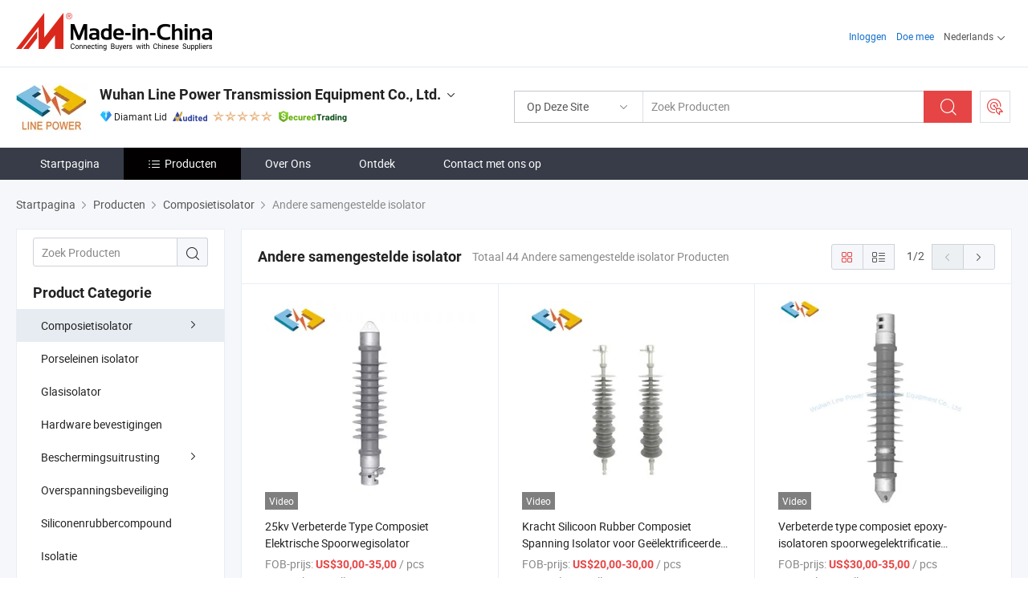

--- FILE ---
content_type: text/html;charset=UTF-8
request_url: https://nl.made-in-china.com/co_whlinepower/product-group/others-composite-insulator_uhiggsesiy_1.html
body_size: 22496
content:
<!DOCTYPE html>
<html lang="nl">
<head>
            <title>Andere samengestelde isolator - Wuhan Line Power Transmission Equipment Co., Ltd. - pagina 1.</title>
        <meta content="text/html; charset=utf-8" http-equiv="Content-Type"/>
    <link rel="dns-prefetch" href="//www.micstatic.com">
    <link rel="dns-prefetch" href="//image.made-in-china.com">
    <link rel="preconnect" href="//www.micstatic.com">
    <link rel="preconnect" href="//image.made-in-china.com">
    <link rel="dns-prefetch" href="//www.made-in-china.com">
    <link rel="preconnect" href="//www.made-in-china.com">
    <link rel="dns-prefetch" href="//pylon.micstatic.com">
    <link rel="dns-prefetch" href="//expo.made-in-china.com">
    <link rel="dns-prefetch" href="//world.made-in-china.com">
    <link rel="dns-prefetch" href="//pic.made-in-china.com">
    <link rel="dns-prefetch" href="//fa.made-in-china.com">
    <meta name="viewport" content="initial-scale=1.0,user-scalable=no,maximum-scale=1,width=device-width">
    <meta name="format-detection" content="telephone=no">
            <meta name="Keywords" content="Andere samengestelde isolator, 25kv Verbeterde Type Composiet Elektrische Spoorwegisolator, China Andere samengestelde isolator"/>
            <meta name="Description"
              content="China Andere samengestelde isolator catalogus van 25kv Verbeterde Type Composiet Elektrische Spoorwegisolator, Kracht Silicoon Rubber Composiet Spanning Isolator voor Geëlektrificeerde Spoorwegen geleverd door de Chinese fabrikant - Wuhan Line Power Transmission Equipment Co., Ltd., pagina1."/>
            <meta http-equiv="X-UA-Compatible" content="IE=Edge, chrome=1"/>
    <meta name="renderer" content="webkit"/>
            <link rel="canonical" href="https://nl.made-in-china.com/co_whlinepower/product-group/others-composite-insulator_uhiggsesiy_1.html"/>
            <link rel="next" href="https://nl.made-in-china.com/co_whlinepower/product-group/others-composite-insulator_uhiggsesiy_2.html"/>
    <link type="text/css" rel="stylesheet" href="https://www.micstatic.com/athena/2017/css/global/global_8c4df53f.css" />
    <link rel="stylesheet" type="text/css" href="https://www.micstatic.com/athena/2017/css/pages/product/prodList_8e12ae04.css" media="all"/>
    <link rel="stylesheet" type="text/css" href="https://www.micstatic.com/athena/2017/css/pages/product/prodList-mlan_6eb22767.css" media="all"/>
<!-- Polyfill Code Begin --><script chaset="utf-8" type="text/javascript" src="https://www.micstatic.com/polyfill/polyfill-simplify_eb12d58d.js"></script><!-- Polyfill Code End --></head>
    <body class="theme-10 J-ATF" probe-clarity="false" >
        <div style="position:absolute;top:0;left:0;width:1px;height:1px;overflow:hidden">
        </div>
        <input type="hidden" value="productList">
        <input type="hidden" id="loginUserName" value="whlinepower"/>
        <input type="hidden" id="J-is-showroom" value="1"> 
<div class="pad-header-mark J-header-mark"></div>
<div class="m-header m-search-gray pad-header">
    <div class="grid">
        <div class="m-header-row">
            <div class="m-logo-wrap">
    <a href="//nl.made-in-china.com/" title='Gemaakt in China' class="m-logo"></a>
</div>
            <div class="m-header-menu pad-header-menu J-menu-wrap">
                <div class="pad-header-menu-top J-menu-close">
                    <i class="ob-icon icon-delete"></i>Menu
                </div>
<input type="hidden" class="J-top-userType" value="">
<div class="fl pad-header-menu-item pad-header-loginInfo J-top-loginInfo J-tab-trigger">
    <div class="pad-header-unlogin J-top-unlogin">
        <div class="m-header-menu-item">
            <a fun-login rel="nofollow" href="//login.made-in-china.com/sign-in/?switchLan=0" ads-data="t:51,c:1,a:2" class="m-header-menu-title link-blue pad-header-sign-btn J-top-signIn ">Inloggen</a>
        </div>
                <div class="m-header-menu-item">
            <a fun-join rel="nofollow" href="//login.made-in-china.com/join/?sourceType=mlan_nl" ads-data="t:51,c:1,a:1" class="m-header-menu-title link-blue pad-header-join-btn">Doe mee</a>
        </div>
    </div>
    <div class="m-header-menu-item m-header-select pad-header-logged J-top-logged" style="display:none">
        <a rel="nofollow" href="//membercenter.made-in-china.com/member/main/" class="m-header-menu-title m-header-select-title link-blue pad-hide"><span class="J-top-username "></span> <em class="num J-messageTotal"></em></a>
        <span class="m-header-menu-title m-header-select-title pc-hide pad-show pad-acount-txt"> My Account<i class="ob-icon icon-down"></i><em class="num J-messageTotal"></em></span>
        <ul class="m-header-option-list J-userFeature ">
            <li class="m-header-option m-header-option-with-num pc-hide pad-show pad-acount-link">
                <a rel="nofollow" href="//membercenter.made-in-china.com/member/main/" class="link-blue"><span class="J-top-username "></span></a>
            </li>
            <li class="m-header-option-gap pc-hide pad-show"></li>
            <li class="m-header-option m-header-option-with-num J-top-inquiry">
                <a rel="nofollow" href="//membercenter.made-in-china.com/message/index.html#inbox" ads-data="st:101" data-unRead="//membercenter.made-in-china.com/message/index.html#inbox..filterType=1"> New Message(s) <em class="num J-num">0</em></a>
            </li>
            <li class="m-header-option m-header-option-with-num J-supplier J-top-rfq" style="display:none">
                <a rel="nofollow" href="//membercenter.made-in-china.com/quotationmanage.do?xcase=receivedRfq"> Unquoted Sourcing Request(s) <em class="num J-num">0</em></a>
            </li>
            <li class="m-header-option m-header-option-with-num J-buyer J-top-rfq" style="display:none">
                <a rel="nofollow" href="//purchase.made-in-china.com/rfq/quotationCompare" ads-data="st:99" data-unRead="//purchase.made-in-china.com/rfq/quotationCompare?buyerReadFlag=0"> New Quote(s) of Sourcing Request <em class="num J-num">0</em></a>
            </li>
                            <li class="m-header-option J-supplier" style="display:none">
                    <a rel="nofollow" href="//membercenter.made-in-china.com/product.do?xcase=list"> Manage Products </a>
                </li>
                <li class="m-header-option J-supplier J-top-editor" style="display:none">
                    <a rel="nofollow" href="//editor.made-in-china.com/"> Edit My Showroom </a>
                </li>
                        <li class="m-header-option-gap"></li>
            <li class="m-header-option">
                <a fun-exit rel="nofollow" href="https://login.made-in-china.com/logon.do?xcase=doLogout" class="J-top-signOut"> Sign Out </a>
            </li>
        </ul>
    </div>
</div>
<script>
        var __IS_USER_LOGED__ =  false ;
</script>                <div class="m-header-menu-gap"></div>
<div class="m-header-menu-item m-header-select pad-header-menu-item J-tab-trigger">
    <span class="m-header-menu-title m-header-select-title">Nederlands<i class="ob-icon icon-down"></i></span>
    <ul class="m-header-option-list m-header-option-list-left">
                    <li class="m-header-option" ><a rel="nofollow" href="https://whlinepower.en.made-in-china.com/product-list-1.html">English</a></li>
                    <li class="m-header-option" ><a rel="nofollow" href="https://es.made-in-china.com/co_whlinepower/product_group_s_s_1.html">Español</a></li>
                    <li class="m-header-option" ><a rel="nofollow" href="https://pt.made-in-china.com/co_whlinepower/product_group_s_s_1.html">Português</a></li>
                    <li class="m-header-option" ><a rel="nofollow" href="https://fr.made-in-china.com/co_whlinepower/product_group_s_s_1.html">Français</a></li>
                    <li class="m-header-option" ><a rel="nofollow" href="https://ru.made-in-china.com/co_whlinepower/product_group_s_s_1.html">Русский язык</a></li>
                    <li class="m-header-option" ><a rel="nofollow" href="https://it.made-in-china.com/co_whlinepower/product_group_s_s_1.html">Italiano</a></li>
                    <li class="m-header-option" ><a rel="nofollow" href="https://de.made-in-china.com/co_whlinepower/product_group_s_s_1.html">Deutsch</a></li>
                    <li class="m-header-option" style="display:none"><a rel="nofollow" href="https://nl.made-in-china.com/co_whlinepower/product_group_s_s_1.html">Nederlands</a></li>
                    <li class="m-header-option" ><a rel="nofollow" href="https://sa.made-in-china.com/co_whlinepower/product_group_s_s_1.html">العربية</a></li>
                    <li class="m-header-option" ><a rel="nofollow" href="https://kr.made-in-china.com/co_whlinepower/product_group_s_s_1.html">한국어</a></li>
                    <li class="m-header-option" ><a rel="nofollow" href="https://jp.made-in-china.com/co_whlinepower/product_group_s_s_1.html">日本語</a></li>
                    <li class="m-header-option" ><a rel="nofollow" href="https://hi.made-in-china.com/co_whlinepower/product_group_s_s_1.html">हिन्दी</a></li>
                    <li class="m-header-option" ><a rel="nofollow" href="https://th.made-in-china.com/co_whlinepower/product_group_s_s_1.html">ภาษาไทย</a></li>
                    <li class="m-header-option" ><a rel="nofollow" href="https://tr.made-in-china.com/co_whlinepower/product_group_s_s_1.html">Türkçe</a></li>
                    <li class="m-header-option" ><a rel="nofollow" href="https://vi.made-in-china.com/co_whlinepower/product_group_s_s_1.html">Tiếng Việt</a></li>
                    <li class="m-header-option" ><a rel="nofollow" href="https://id.made-in-china.com/co_whlinepower/product_group_s_s_1.html">Bahasa Indonesia</a></li>
            </ul>
</div>
            </div>
            <div class="pad-menu-entry pad-show J-menu-entry">
                <i class="micon">&#xe06b;</i> Menu
            </div>
            <span class="pad-menu-verticalLine"></span>
            <div class="pad-search-entry J-search-entry">
                <i class="micon">&#xe040;</i>
            </div>
        </div>
        <div class="m-header-row layout-2-wings m-search-rfq pad-search-bar">
            <div class="layout-body-wrap pad-search-wrap J-pad-search-bar">
                <div class="layout-body pad-search-body layout-body-mlan">
<div class="m-search-bar layout-2-wings m-search-bar-long-option" id="J-search-new-flag">
    <form faw-form fun-search-form name="searchForm" method="get"
                                    action="/productSearch"
                                    >
        <div class="m-search-input-wrap layout-body-wrap">
            <div class="layout-body J-inputWrap">
                <input faw-form-trace type="text" value="" class="m-search-input J-m-search-input"
                                                                                                        placeholder="Zoek Producten" name="keyword"
                                                                           autocomplete="off" x-webkit-speech="x-webkit-speech" />
                            <input type="hidden" name="inputkeyword" value="" />
            <input type="hidden" name="type" value="Product" />
            <input type="hidden" name="currentPage" value="1" />
            </div>
        </div>
        <div class="layout-wing-left">
            <div class="m-search-select J-searchType">
                <select faw-form-trace name="searchType" style="display:none;">
                                            <option value="3"  placeholder="Zoek Producten"
                            data-width="160"
                            data-action="/co_whlinepower/product/keywordSearch">Op Deze Site</option>
                        <option value="0"  placeholder="Zoek Producten"
                                data-width="192"
                                data-action="/productSearch">Op Made-in-China.com </option>
                                    </select>
                <div class="m-search-select-title">
                                                                        <span>Op Made-in-China.com</span>
                         <i class="ob-icon icon-down"></i>
                                    </div>
                <dl class="m-search-option-list"></dl>
            </div>
        </div>
        <div class="layout-wing-right">
            <div class="m-search-btn-wrap">
                <button type="submit" class="m-search-btn J-m-search-btn"><i class="ob-icon icon-search"></i></button>
            </div>
        </div>
    </form>
    <div style="display: none" class="J-thisSite-params">
        <input type="hidden" name="subaction" value="hunt">
        <input type="hidden" name="style" value="b">
        <input type="hidden" name="mode" value="and">
        <input type="hidden" name="code" value="0">
        <input type="hidden" name="comProvince" value="nolimit">
        <input type="hidden" name="order" value="0">
        <input type="hidden" name="isOpenCorrection" value="1">
        <input type="hidden" name="org" value="top">
    </div>
    <div style="display: none" class="J-mic-params">
        <input type="hidden" name="inputkeyword" value=""/>
        <input type="hidden" name="type" value="Product"/>
        <input type="hidden" name="currentPage" value="1"/>
    </div>
    <input type="hidden" class="J-is-supplier-self" value="0" />
    <input type="hidden" class="J-is-offer" value="0" />
            <input type="hidden" id="viewType" name="viewType" value="1"/>
        <input type="hidden" id="J-searchType-mlan" name="J-searchType-mlan" value="adv"/>
</div>
                    <div class="pad-search-close J-search-close">
                        <i class="micon">&#xe00c;</i>
                    </div>
                </div>
            </div>
            <div class="layout-wing-right">
    <div class="rfq-post-dropmenu">
        <a fun-rfq href="//purchase.made-in-china.com/trade-service/quotation-request.html?lan=nl" rel="nofollow" class="m-rfq m-rfq-mlan">
            <span><i class="ob-icon icon-purchase"></i>Post Sourcing-aanvraag</span>
        </a>
        <div class="rfq-post-tip">
            <div class="rfq-post-tipcont">
                <h3>Eenvoudige Sourcing</h3>
                <p class="rfq-sub-title">Handiger, Efficiënter</p>
                <ul class="rfq-info-list">
                    <li><i class="micon">&#xe05a;</i>Eén aanvraag, meerdere offertes</li>
                    <li><i class="micon">&#xe05a;</i>Geverifieerde leveranciers matching</li>
                    <li><i class="micon">&#xe05a;</i>Prijsvergelijking en voorbeeldaanvraag</li>
                </ul>
                <div>
                    <a href="//purchase.made-in-china.com/trade-service/quotation-request.html?lan=nl" class="btn btn-main">Plaats uw aanvraag NU</a>
                </div>
            </div>
            <span class="arrow arrow-top">
                <span class="arrow arrow-in"></span>
            </span>
        </div>
    </div>
</div>
        </div>
    </div>
</div> 
<div class="sr-comInfo">
	        <div class="sr-layout-wrap">
			                <div class="sr-comInfo-logo">
					<a href="https://nl.made-in-china.com/co_whlinepower/" title="Wuhan Line Power Transmission Equipment Co., Ltd.">
						<img src="//www.micstatic.com/athena/img/transparent.png" data-original="//image.made-in-china.com/206f0j00ctRUvCHnOfrq/Wuhan-Line-Power-Transmission-Equipment-Co-Ltd-.webp" alt="Wuhan Line Power Transmission Equipment Co., Ltd.">
					</a>
                </div>
            <div class="sr-comInfo-r">
                <div class="sr-comInfo-title J-title-comName">
                    <div class="title-txt">
						                            <a href="https://nl.made-in-china.com/co_whlinepower/" >Wuhan Line Power Transmission Equipment Co., Ltd.</a>
                                                                        <i class="ob-icon icon-down"></i>
                    </div>
					 <div class="sr-comInfo-details J-comInfo-details">
                        <div class="details-cnt">
                            <div class="cf">
                                    <div class="detail-col col-1">
                                        <div class="detail-address">
                                            <i class="ob-icon icon-coordinate"></i>
                                            Hubei, China
                                        </div>
										                                            <div class="detail-address-map showLocation">
                                                <div class="showLocation-content" style="display:block;">
                                                    <div class="showLocation-map"></div>
                                                    <div class="showLocation-arrow showLocation-arrow-top"></div>
                                                    <div class="showLocation-mark animate-start showLocation-Hubei"></div>
                                                </div>
                                            </div>
										                                    </div>
                                    <div class="detail-col col-2">
                                        <div class="detail-infos">
                                                                                                                                                                                                                                                                                                                                                                                            <div class="info-item">
                                                        <div class="info-label">
                                                              <i class="ob-icon icon-yes2"></i>Soort bedrijf:
                                                        </div>
                                                        <div class="info-fields">
                                                                                                                                                                                                                                                                                                                                    Fabrikant/fabriek &amp; Handelsbedrijf
                                                                                                                                                                                                                                                        </div>
                                                    </div>
                                                                                                                                                                                                            <div class="info-item">
                                                        <div class="info-label">
                                                              <i class="ob-icon icon-yes2"></i>Hoofd Producten:
                                                        </div>
                                                        <div class="info-fields">
                                                                                                                                                                                                                                                                                                                                                                                                                                                                                                                                                                                                                                                                                                                                            <span>Composietisolator</span>
                                                                                                                                                                                                                                                                                                                                                                                                ,
                                                                                                                                                                                                                                                                                                                                                                                                        <span>siliconenrubberverbinding</span>
                                                                                                                                                                                                                                                                                                                                                                                                ,
                                                                                                                                                                                                                                                                                                                                                                                                        <span>porseleinen isolator</span>
                                                                                                                                                                                                                                                                                                                                                                                                ,
                                                                                                                                                                                                                                                                                                                                                                                                        <span>glazen isolator</span>
                                                                                                                                                                                                                                                                                                                                                                                                ,
                                                                                                                                                                                                                                                                                                                                                                                                        <span>hardwarebevestigingen</span>
                                                                                                                                                                                                                                                                                                                                                                                                ,
                                                                                                                                                                                                                                                                                                                                                                                                        <span>beschermingsapparatuur</span>
                                                                                                                                                                                                                                                                                                            <form id="searchProdsByKeyword" name="searchInKeywordList" method="get" action="/co_whlinepower/product/keywordSearch">
    <input type="hidden" id="keyWord4Search" name="searchKeyword" value="" />
    <input type="hidden" id="viewType" name="viewType" value="0" /> 
</form>
                                                                                                                                                                                                                                                        </div>
                                                    </div>
                                                                                                                                                                                                            <div class="info-item">
                                                        <div class="info-label">
                                                              <i class="ob-icon icon-yes2"></i>Jaar van Oprichting:
                                                        </div>
                                                        <div class="info-fields">
                                                                                                                                                                                                                                                                                                                                    2008-07-03
                                                                                                                                                                                                                                                        </div>
                                                    </div>
                                                                                                                                                                                                            <div class="info-item">
                                                        <div class="info-label">
                                                              <i class="ob-icon icon-yes2"></i>Aantal Werknemers:
                                                        </div>
                                                        <div class="info-fields">
                                                                                                                                                                                                                                                                                                                                    116
                                                                                                                                                                                                                                                        </div>
                                                    </div>
                                                                                                                                                                                                            <div class="info-item">
                                                        <div class="info-label">
                                                              <i class="ob-icon icon-yes2"></i>Certificering Van Managementsysteem:
                                                        </div>
                                                        <div class="info-fields">
                                                                                                                                                                                                                                                                                                                                    ISO9001:2015, ISO45001:2018, ISO14001, ISO50001, Altri
                                                                                                                                                                                                                                                        </div>
                                                    </div>
                                                                                                                                                                                                            <div class="info-item">
                                                        <div class="info-label">
                                                            Adres:
                                                        </div>
                                                        <div class="info-fields">
                                                                                                                                                                                                                                                                                                                                    Yangguang Avenue East, Miaoshan Development Zone, Jiangxia District, Wuhan, Hubei, China
                                                                                                                                                                                                                                                        </div>
                                                    </div>
                                                                                                                                    </div>
                                    </div>
																		                                        <div class="detail-col col-1">
                                            <div class="detail-infos">
																									<div class="info-item">
																													<i class="ob-icon icon-yes2"></i>OEM/ODM-service:
														                                                    </div>
																									<div class="info-item">
																													<i class="ob-icon icon-yes2"></i>Voorbeeld Beschikbaar
														                                                    </div>
																									<div class="info-item">
																													<i class="ob-icon icon-yes2"></i>Overzeese Agent / Tak
														                                                    </div>
																									<div class="info-item">
																																																											  <a href="https://www.made-in-china.com/BookFactoryTour/uZiaFWqcCrHQ" target="_blank" rel="nofollow"><i class="ob-icon icon-shop"></i>Bezoek Mijn Fabriek</a>
															                                                                                                            </div>
																									<div class="info-item">
														                                                            <i class="ob-icon" style="width:16px; height: 16px; background:url('https://www.micstatic.com/common/img/logo/icon-deal.png?_v=1764313595606') no-repeat;background-size: contain; top: 2px;"></i> Secured Trading Service
                                                                                                            </div>
												                                                                                                    <div class="review-scores review-scores-new">
                                                        <div class="score-item score-item-rating"><div class="rating-score-title">Beoordeling: </div><span><a target="_self" href="https://nl.made-in-china.com/co_whlinepower//company-review/">5.0/5</a></span></div>
                                                    </div>
                                                                                                <div class="average-response-time J-response-time" style="display: none" data-tradeGmvEtcShowFlag="true">
                                                    <span class="response-time-title">Gemiddelde responstijd:</span><div class="response-time-data J-response-time-data"></div>
                                                </div>
                                                                                            </div>
                                        </div>
									                                </div>
																											<p class="detail-intro">China Composietisolator, siliconenrubberverbinding, porseleinen isolator, glazen isolator, hardwarebevestigingen, beschermingsapparatuur fabrikant / leverancier, het bieden van kwaliteit 10kv 115kv 500kv Flange Composite Line Post Insulator Price Direct Manufacturer, Schijf Porselein Antiek Isolatie Elektrisch Keramisch Opschorting Isolator, 66kv 220kv Opschorting Silicoon Rubber Doodpunt Composiet Polymeer Spanning Rek Isolator en ga zo maar door.</p>
																	                            </div>
                            <div class="details-footer">
                                <a target="_blank" href="https://www.made-in-china.com/sendInquiry/shrom_uZiaFWqcCrHQ_uZiaFWqcCrHQ.html?plant=nl&from=shrom&type=cs&style=3&page=p_list" class="option-item" rel="nofollow">
                                    Verstuur aanvraag </a>
                                <b class="tm3_chat_status" lan="nl" tmlan="nl" dataId="uZiaFWqcCrHQ_uZiaFWqcCrHQ_3" inquiry="https://www.made-in-china.com/sendInquiry/shrom_uZiaFWqcCrHQ_uZiaFWqcCrHQ.html?plant=nl&from=shrom&type=cs&style=3&page=p_list" processor="chat" cid="uZiaFWqcCrHQ" style="display:none"></b>
                            </div>
                        </div>
                </div>
				<div class="sr-comInfo-sign">
					                        <div class="sign-item" id="member-since">
                                                                                                <i class="item-icon icon-diamond"></i> <span class="sign-item-text">Diamant Lid</span>
                                                                                        <div class="J-member-since-tooltip" style="display: none">
                                                                    <i class="item-icon icon-diamond"></i>Diamant Lid <span class="txt-year">Sinds 2022</span>
                                                                                                    <div>Leveranciers met geverifieerde zakelijke licenties</div>
                            </div>
                        </div>
					                        <div class="sign-item as-logo-new J-tooltip-ele" data-title="Gecontroleerd door een onafhankelijk extern inspectiebureau" data-placement="top">
                            <img src="https://www.micstatic.com/common/img/icon-new/as_32.png?_v=1764313595606" alt="Gecontroleerde Leverancier">
                                                            <span class="sign-item-text txt-as">Gecontroleerde Leverancier</span>
                                                    </div>
					                                            <span class="sign-item icon-star J-tooltip-ele" data-title="Leverancierscapaciteitsindex: van de 5 sterren" data-placement="top">
                                                                                                <img src="https://www.micstatic.com/common/img/icon-new/star-light.png?_v=1764313595606" alt="">
                                                                    <img src="https://www.micstatic.com/common/img/icon-new/star-light.png?_v=1764313595606" alt="">
                                                                    <img src="https://www.micstatic.com/common/img/icon-new/star-light.png?_v=1764313595606" alt="">
                                                                    <img src="https://www.micstatic.com/common/img/icon-new/star-light.png?_v=1764313595606" alt="">
                                                                    <img src="https://www.micstatic.com/common/img/icon-new/star-light.png?_v=1764313595606" alt="">
                                                                                    </span>
                                                                <div class="sign-item J-tooltip-ele" data-title="Profiteer van handelsbescherming van Made-in-China.com">
                            <img src="https://www.micstatic.com/common/img/icon-new/trade-long.png?_v=1764313595606" alt="Secured Trading Service" />
                        </div>
                                    </div>
            </div>
        </div>
	</div> <style>
	.sr-nav,
	.sr-nav-sub-title:hover {
		background: rgba(55,60,72,1) !important;
	}
	.sr-nav-item.selected,
	.sr-nav-item:hover{
    	background: rgba(2,0,0,1) !important;
	}
	.sr-nav-sub {
		background: #FFFFFF !important;
	}
	.sr-nav-sub .sr-nav-sub-li:hover .sr-nav-sub-title {
		background: #E6ECF2 !important;
	}
	.sr-nav-sub .sr-nav-sub-li:hover .sr-nav-ssub-title {
		background: #FFFFFF !important;
	}
	.sr-nav-sub .sr-nav-sub-li:hover .sr-nav-ssub-title:hover {
		background: #E6ECF2 !important;
	}
	.sr-nav-sub .sr-nav-sub-li:hover .sr-nav-ssub-list {
		display: block;
	}
	.sr-nav-sub .sr-nav-ssub-list {
		background: #FFFFFF !important;
		position: absolute;
		top: 0;
		left: 100%;
		display: none;
	}
</style>
<div class="sr-nav-wrap">
	<div class="sr-nav J-nav-fix">
        <div class="sr-layout-wrap" faw-module="Navigation_Bar" faw-exposure>
            <ul class="sr-nav-main">
    			    				    					<li class="sr-nav-item ">
                            <a href="https://nl.made-in-china.com/co_whlinepower/" class="sr-nav-title " ads-data="">
																Startpagina </a>
                        </li>
    				    			    				    					<li class="sr-nav-item selected ">
                            <a href="https://nl.made-in-china.com/co_whlinepower/product_group_s_s_1.html" class="sr-nav-title" ads-data="">
                                <i class="ob-icon icon-category"></i>Producten </a>
                            <div class="sr-nav-sub cf">
    																										<div class="sr-nav-sub-li">
											<a href="https://nl.made-in-china.com/co_whlinepower/product-group/composite-insulator_uhignhheiy_1.html" class="sr-nav-sub-title "
												 style="display: " ads-data="">
																								Composietisolator
																									<i class="ob-icon icon-right"></i>
											</a>
																							<div class="sr-nav-ssub-list">
																											<a href="https://nl.made-in-china.com/co_whlinepower/product-group/railway-insulator_uhieehrngy_1.html"
															 class="sr-nav-sub-title sr-nav-ssub-title">Spoorweginsulator</a>
																																									<a href="https://nl.made-in-china.com/co_whlinepower/product-group/suspension-insulator_uhiggsesuy_1.html"
															 class="sr-nav-sub-title sr-nav-ssub-title">Sulator ophanging</a>
																																									<a href="https://nl.made-in-china.com/co_whlinepower/product-group/tension-insulator_uhigineigy_1.html"
															 class="sr-nav-sub-title sr-nav-ssub-title">Spanningsisolator</a>
																																									<a href="https://nl.made-in-china.com/co_whlinepower/product-group/line-post-insulator_uhigisessy_1.html"
															 class="sr-nav-sub-title sr-nav-ssub-title">Isolator van de lijnstijl</a>
																																									<a href="https://nl.made-in-china.com/co_whlinepower/product-group/station-post-insulator_uhigirehgy_1.html"
															 class="sr-nav-sub-title sr-nav-ssub-title">Isolator van de stationstijl</a>
																																									<a href="https://nl.made-in-china.com/co_whlinepower/product-group/braced-post-assemblying_uhiggsesgy_1.html"
															 class="sr-nav-sub-title sr-nav-ssub-title">Braced Post assemblying</a>
																																									<a href="https://nl.made-in-china.com/co_whlinepower/product-group/pin-type-insulator_uhignyeuiy_1.html"
															 class="sr-nav-sub-title sr-nav-ssub-title">Isolator van het pintype</a>
																																									<a href="https://nl.made-in-china.com/co_whlinepower/product-group/dead-end-insulator_uhignyeugy_1.html"
															 class="sr-nav-sub-title sr-nav-ssub-title">Isolator voor dode zijde</a>
																																									<a href="https://nl.made-in-china.com/co_whlinepower/product-group/hdpe-insulator_uhiggsesey_1.html"
															 class="sr-nav-sub-title sr-nav-ssub-title">HDPE-isolator</a>
																																									<a href="https://nl.made-in-china.com/co_whlinepower/product-group/other-type-insulator_uhignhhegy_1.html"
															 class="sr-nav-sub-title sr-nav-ssub-title">Isolator van een ander type</a>
																																									<a href="https://nl.made-in-china.com/co_whlinepower/product-group/others-composite-insulator_uhiggsesiy_1.html"
															 class="sr-nav-sub-title sr-nav-ssub-title">Andere samengestelde isolator</a>
																																							</div>
										</div>
    																										<div class="sr-nav-sub-li">
											<a href="https://nl.made-in-china.com/co_whlinepower/product-group/porcelain-insulator_uhignhheey_1.html" class="sr-nav-sub-title "
												 style="display: " ads-data="">
																								Porseleinen isolator
											</a>
										</div>
    																										<div class="sr-nav-sub-li">
											<a href="https://nl.made-in-china.com/co_whlinepower/product-group/glass-insulator_uhiggsesoy_1.html" class="sr-nav-sub-title "
												 style="display: " ads-data="">
																								Glasisolator
											</a>
										</div>
    																										<div class="sr-nav-sub-li">
											<a href="https://nl.made-in-china.com/co_whlinepower/product-group/hardware-fittings_uhiggseuuy_1.html" class="sr-nav-sub-title "
												 style="display: " ads-data="">
																								Hardware bevestigingen
											</a>
										</div>
    																										<div class="sr-nav-sub-li">
											<a href="https://nl.made-in-china.com/co_whlinepower/product-group/protection-equipment_uhigineiey_1.html" class="sr-nav-sub-title "
												 style="display: " ads-data="">
																								Beschermingsuitrusting
																									<i class="ob-icon icon-right"></i>
											</a>
																							<div class="sr-nav-ssub-list">
																											<a href="https://nl.made-in-china.com/co_whlinepower/product-group/polymer-fuse-cutout_uhiehiuery_1.html"
															 class="sr-nav-sub-title sr-nav-ssub-title">polymeerzekering doorgeknikt</a>
																																									<a href="https://nl.made-in-china.com/co_whlinepower/product-group/others-protection-equipment_uhiehiursy_1.html"
															 class="sr-nav-sub-title sr-nav-ssub-title">Andere beschermingsapparatuur</a>
																																							</div>
										</div>
    																										<div class="sr-nav-sub-li">
											<a href="https://nl.made-in-china.com/co_whlinepower/product-group/surge-arrester_uhnsghoshy_1.html" class="sr-nav-sub-title "
												 style="display: " ads-data="">
																								Overspanningsbeveiliging
											</a>
										</div>
    																										<div class="sr-nav-sub-li">
											<a href="https://nl.made-in-china.com/co_whlinepower/product-group/silicone-rubber-compound_uhigineioy_1.html" class="sr-nav-sub-title "
												 style="display: " ads-data="">
																								Siliconenrubbercompound
											</a>
										</div>
    																										<div class="sr-nav-sub-li">
											<a href="https://nl.made-in-china.com/co_whlinepower/product-group/insulation_uhirugsrny_1.html" class="sr-nav-sub-title "
												 style="display: " ads-data="">
																								Isolatie
											</a>
										</div>
    																										<div class="sr-nav-sub-li">
											<a href="https://nl.made-in-china.com/co_whlinepower/product-group/bushing_uhnnuuoirg_1.html" class="sr-nav-sub-title "
												 style="display: " ads-data="">
																								Bushing
											</a>
										</div>
    							                            </div>
                        </li>
    				    			    				    					<li class="sr-nav-item ">
                            <a href="https://nl.made-in-china.com/co_whlinepower/company_info.html" class="sr-nav-title " ads-data="">
																Over Ons </a>
                        </li>
    				    			    				    					<li class="sr-nav-item ">
                            <a href="https://nl.made-in-china.com/co_whlinepower/Discover.html" class="sr-nav-title sr-nav-discover" ads-data="">
																	<span class="sr-nav-liveFlag" style="display: none;">Live</span>
																Ontdek </a>
                        </li>
    				    			    				    					<li class="sr-nav-item ">
                            <a href="https://nl.made-in-china.com/co_whlinepower/contact_info.html" class="sr-nav-title " ads-data="">
																Contact met ons op </a>
                        </li>
    				    			            </ul>
        </div>
	</div>
 </div>
		        <div class="sr-container J-layout ">
    <div class="J-slidePre-wrapper sr-slidePre-wrapper">
    <div class="slidePre-bg"></div>
    <div class="slidePre-container">
        <div class="slidePre-main">
            <div class="J-slidePre-loading slidePre-loading"></div>
            <div class="slidePre-close J-slidePre-close"><i class="ob-icon icon-delete"></i></div>
            <div class="J-slidePre-content slidePre-content"></div>
        </div>
    </div>
</div>
<script type="text/template" id="J-slideShow">
                <div class="slidePre-slide">
                                        <div class="swiper-container J-slidePre-container">
                                                <div class="swiper-wrapper">
                                                        {{ util.each(dataList, function(item,j){ }}
                            <div class="swiper-slide">
                                <div class="slidePre-image">
                                    {{ if(item.springSalesTagInfo && item.springSalesTagInfo.showLiveTag){ }}
                                    <span class="live-flag"><i></i>Live</span>
                                    {{ } }}
                                    {{ if(item.firstPic550Url){ }}
                                    <a href="{{-item.prodUrl}}" rel="nofollow" title="{{-item.productName}}"><img src="{{-item.firstPic550Url}}" alt="{{-item.productName}}"></a>
                                    {{ }else{ }}
                                    <a href="{{-item.prodUrl}}" rel="nofollow" title="{{-item.productName}}"><img src="https://www.micstatic.com/athena/2017/img/no-photo-300.png?_v=1764313595606" alt="{{-item.productName}}"></a>
                                    {{ } }}
                                </div>
                                <div class="slidePre-product">
                                    <div class="slidePre-product-title sr-proMainInfo-baseInfo-name">
                                        {{ if(item.springSalesTagInfo && item.springSalesTagInfo.showSpringSalesTag) { }}
                                        <div class="special-flag-img"></div>
                                        {{ } }}
                                        {{ if(item.showDealsTag) { }}
                                                                                <a class="deal-activity-flag-img"></a>
                                        {{ } }}
                                        <a href="{{-item.prodUrl}}" title="{{-item.productName}}">{{-item.productName}}</a>
                                        {{ if(item.meiAwards && item.meiAwards.length > 0){ }}
                                            <div class="mei-tag">
                                                <div class="mei-tip-box">
                                                    {{ util.each(item.meiAwards, function(meiAward){ }}

                                                        {{ if(meiAward.awardYear == 2024) { }}
                                                             <div class="mei-award award-{{-meiAward.prodAwardType}}" title="Hoogwaardig en innovatief product geselecteerd door beroemde inspectie-instanties en experts uit de industrie.">
                                                                {{-meiAward.prodAwardDateAndName}}
                                                             </div>
                                                        {{ }else { }}
                                                            <div class="{{-meiAward.awardClass}}" title="Hoogwaardig en innovatief product geselecteerd door beroemde inspectie-instanties en experts uit de industrie.">
                                                                {{-meiAward.prodAwardDateAndName}}
                                                            </div>
                                                        {{ } }}
                                                    {{ }) }}
                                                </div>
                                            </div>
                                        {{ } }}
                                    </div>

                                    {{ if(item.springSalesTagInfo) { }}
                                    <div class="special-flag">
                                        {{ if(item.springSalesTagInfo.showSpecialDiscountTag) { }}
                                        <span class="special-flag-item red">
                                            <i class="ob-icon icon-sale"></i>Speciale Korting                                            <div class="tip arrow-bottom tip-discount">
                                                 <div class="tip-con">
                                                     <p class="tip-para">Geniet van grote kortingen</p>
                                                 </div>
                                                 <span class="arrow arrow-out">
                                                     <span class="arrow arrow-in"></span>
                                                 </span>
                                             </div>
                                        </span>
                                        {{ } }}
                                        {{ if(item.springSalesTagInfo.showFreeSampleTag) { }}
                                        <span class="special-flag-item red">
                                            <i class="ob-icon icon-truck"></i>Gratis Stalen                                            <div class="tip arrow-bottom tip-free">
                                                 <div class="tip-con">
                                                     <p class="tip-para">Ondersteuning gratis monsters</p>
                                                 </div>
                                                 <span class="arrow arrow-out">
                                                     <span class="arrow arrow-in"></span>
                                                 </span>
                                            </div>
                                        </span>
                                        {{ } }}
                                        {{ if(item.springSalesTagInfo.showRapidDispatchTag) { }}
                                        <span class="special-flag-item red">
                                            <i class="ob-icon icon-history"></i>Snelle Verzending                                            <div class="tip arrow-bottom tip-rapid">
                                                 <div class="tip-con">
                                                     <p class="tip-para">Verstuur binnen 15 dagen</p>
                                                 </div>
                                                 <span class="arrow arrow-out">
                                                     <span class="arrow arrow-in"></span>
                                                 </span>
                                            </div>
                                        </span>
                                        {{ } }}
                                        {{ if(item.springSalesTagInfo.showSoldThousandTag) { }}
                                        <span class="special-flag-item orange">
                                            <i class="ob-icon icon-fire"></i>Verkocht 10000+                                            <div class="tip arrow-bottom tip-hot">
                                                 <div class="tip-con">
                                                     <p class="tip-para">Hot en trending producten</p>
                                                 </div>
                                                 <span class="arrow arrow-out">
                                                     <span class="arrow arrow-in"></span>
                                                 </span>
                                            </div>
                                        </span>
                                        {{ } }}
                                        {{ if(item.springSalesTagInfo.showInstantOrderTag) { }}
                                        <span class="special-flag-item green">
                                            <i class="ob-icon icon-cart-success"></i>Direct Besteling                                            <div class="tip arrow-bottom tip-instant">
                                                 <div class="tip-con">
                                                     <p class="tip-para">Ondersteuning online bestelservice</p>
                                                 </div>
                                                 <span class="arrow arrow-out">
                                                     <span class="arrow arrow-in"></span>
                                                 </span>
                                            </div>
                                        </span>
                                        {{ } }}
                                        {{ if(item.springSalesTagInfo.showReliableSupplierTag) { }}
                                            <span class="special-flag-item blue">
                                                <i class="ob-icon icon-verification-supplier"></i>Betrouwbare Leverancier                                            </span>
                                        {{ } }}
                                        {{ if(item.springSalesTagInfo.showExpoTag) { }}
                                            <span class="special-flag-item azure">
                                                <i class="ob-icon icon-earth"></i>Online Expo                                            </span>
                                        {{ } }}
                                    </div>
                                    {{ } }}

                                    {{ if(item.showDealsTag) { }}
                                                                        <div class="deal-activity-simple-flag">
                                        <span class="deal-activity-flag-item red">
                                            <a class="deal-activity-flag-coupons"><i class="ob-icon icon-coupon"></i>Waardebonnen Beschikbaar</a>
                                            <div class="tip arrow-top tip-coupons">
                                                 <div class="tip-con">
                                                     <div class="tip-text">Wissel uw coupons in op de productpagina</div>
                                                 </div>
                                                 <span class="arrow arrow-out">
                                                     <span class="arrow arrow-in"></span>
                                                 </span>
                                            </div>
                                        </span>
                                        {{ if(item.showDirectSale) { }}
                                        <span class="deal-activity-flag-item purple">
                                            <a class="deal-activity-flag-picked"><i class="ob-icon icon-product-main"></i>Geselecteerde Handelsproducten</a>
                                            <div class="tip arrow-top tip-picked">
                                                 <div class="tip-con">
                                                     <div class="tip-text">Veilig betalen bij TOP leveranciers</div>
                                                 </div>
                                                 <span class="arrow arrow-out">
                                                     <span class="arrow arrow-in"></span>
                                                 </span>
                                            </div>
                                        </span>
                                        {{ } }}
                                    </div>
                                    {{ } }}

                                    <div class="slidePre-product-info">
                                        <div class="slide-product-label">Minimale Bestelling / Referentie FOB Prijs</div>
                                        <div class="slidePre-product-row cf">
                                            <div class="slidePre-product-col1" title="{{-item.minOrder}}">{{-item.minOrder}}</div>
                                            <div class="slidePre-product-col2 slidePre-product-price" title="{{-item.unitPrice}}">{{-item.unitPrice}}</div>
                                        </div>
                                    </div>
                                    {{ if(item.mainProps){ }}
                                    {{ util.each(Object.keys(item.mainProps), function(prop, i){ }}
                                    <div class="slidePre-product-row cf">
                                        <div class="slidePre-product-col1">{{-prop}}</div>
                                        {{ if(prop == "Port" && item.prodPortProvinceKey){ }}
                                        <div class="slidePre-product-col2 showLocation-dynamic">
                                            <span class=" ">{{-item.mainProps[prop]}} <i class="ob-icon icon-coordinate"></i>
                                            </span>
                                            <div class="showLocation-content">
                                                <div class="showLocation-map"></div>
                                                <div class="showLocation-arrow showLocation-arrow-top"></div>
                                                <div class="showLocation-mark showLocation-{{-item.prodPortProvinceKey}}"></div>
                                            </div>
                                        </div>
                                        {{ }else { }}
                                        <div class="slidePre-product-col2" title="{{-item.mainProps[prop]}}">{{-item.mainProps[prop]}}</div>
                                        {{ } }}
                                    </div>
                                    {{ }) }}
                                    {{ } }}
                                    {{ util.each(item.appendProps, function(item, i){ }}
                                    <div class="slidePre-product-row cf">
                                        <div class="slidePre-product-col1">{{-item.key}}</div>
                                        <div class="slidePre-product-col2" title="{{-item.value}}">{{-item.value}}</div>
                                    </div>
                                    {{ }) }}
                                    <div class="slidePre-product-btn cf">
                                        {{ if(!item.showStartOrder){ }}
                                            <a fun-inquiry-supplier class="btn btn-main" rel="nofollow" href="{{-contactUrl[j]}}" target="_blank">Verstuur aanvraag</a>
                                        {{ }else { }}
                                            <a class="btn btn-main-light half" rel="nofollow" href="{{-contactUrl[j]}}" target="_blank">Verstuur aanvraag</a>
                                            <a class="btn btn-main half J-link-order-trade-from" target="_blank" href="//membercenter.made-in-china.com/newtrade/order/page/buyer-start-order.html?from=7&prodId={{=item.entryProdId}}" rel="nofollow">Bestelling starten</a>
                                        {{ } }}
                                    </div>
                                    <div class="slidePre-product-row">
                                        {{ if(requestUrl[j]){ }}
                                            <div class="act-item">
                                                <a class="half" href="{{-requestUrl[j]}}" target="_blank" rel="nofollow"><i class="ob-icon icon-product"></i> Monster Aanvragen</a>
                                            </div>
                                        {{ } }}
                                        {{ if(customUrl[j]){ }}
                                            <div class="act-item">
                                                <a class="half" href="{{-customUrl[j]}}" target="_blank" rel="nofollow"><i class="ob-icon icon-fill"></i> Aangepast Verzoek:</a>
                                            </div>
                                        {{ } }}
                                    </div>
                                </div>
                            </div>
                            {{ }) }}
                        </div>
                    </div>
                </div>
                <div class="slidePre-footer">
                    <span class="J-slidePre-prev slidePre-prev"></span>
                    <span class="J-slidePre-autoplay"><i class="ob-icon icon-pause"></i></span>
                    <span class="J-slidePre-next slidePre-next"></span>
                </div>
</script>    <div class="sr-layout-wrap sr-layout-resp">
        <div class="sr-crumb" itemscope itemtype="https://schema.org/BreadcrumbList">
	<span itemprop="itemListElement" itemscope itemtype="https://schema.org/ListItem">
        <a itemprop="item" href="https://nl.made-in-china.com/co_whlinepower/">
            <span itemprop="name">Startpagina</span>
        </a>
        <meta itemprop="position" content="1">
    </span>
    		<i class="ob-icon icon-right"></i>
	    <span itemprop="itemListElement" itemscope itemtype="https://schema.org/ListItem">
	        <a itemprop="item" href="https://nl.made-in-china.com/co_whlinepower/product_group_s_s_1.html">
	            <span itemprop="name">
											Producten	</span>
	        </a>
	        <meta itemprop="position" content="2">
	    </span>
		            <i class="ob-icon icon-right"></i>
            <span itemprop="itemListElement" itemscope itemtype="https://schema.org/ListItem">
			   <a itemprop="item" href="https://nl.made-in-china.com/co_whlinepower/product-group/composite-insulator_uhignhheiy_1.html">
				   <span itemprop="name">Composietisolator</span>
			   </a>
			   <meta itemprop="position" content="3">
		   </span>
		            <i class="ob-icon icon-right"></i>
			                Andere samengestelde isolator
    </div>
        <div class="sr-layout-nav prodlist-page-nav J-prodlist-page-nav">
    <div class="J-prod-menu-bg prod-menu-bg"></div>
    <div class="sr-layout-block prod-menu">
                    <div class="sr-layout-subblock sr-side-searchBar">
                    <form id="searchInKeywordList" class="sr-side-searchBar-wrap obelisk-form" name="searchInKeywordList" method="get" action="https://nl.made-in-china.com/co_whlinepower/product/keywordSearch">
    <input class="input-text sr-side-searchBar-input" type="text" name="searchKeyword" id="keyWord" placeholder="Zoek Producten" value=""/>
            <input type="hidden" id="viewType" name="viewType" value="1"/>
        <button class="sr-side-searchBar-button" id="SearchForm" type="submit" >
        <i class="ob-icon icon-search"></i>
    </button>
        </form>
</div>
        	    <div class="sr-layout-subblock sr-side-proGroup" faw-module="Prod_group_filter" faw-exposure>
		    	            <div class="sr-txt-title">
                <h2 class="sr-txt-h2">Product Categorie</h2>
            </div>
			                <ul class="sr-side-proGroup-list">
    				    					                            <li class="sr-side-proGroup-rightSpace selected ">
                                <a ref="nofollow" href="https://nl.made-in-china.com/co_whlinepower/product-group/composite-insulator_uhignhheiy_1.html" title="Composietisolator" ads-data="">Composietisolator<i class="ob-icon icon-right J-showSubList"></i></a>
                                <ol class="sr-side-proGroup-sublist">
    								        		                      <li >
                                          <a ref="nofollow" href="https://nl.made-in-china.com/co_whlinepower/product-group/railway-insulator_uhieehrngy_1.html" title="Spoorweginsulator" ads-data="">Spoorweginsulator</a>
                                      </li>
        		                            		                      <li >
                                          <a ref="nofollow" href="https://nl.made-in-china.com/co_whlinepower/product-group/suspension-insulator_uhiggsesuy_1.html" title="Sulator ophanging" ads-data="">Sulator ophanging</a>
                                      </li>
        		                            		                      <li >
                                          <a ref="nofollow" href="https://nl.made-in-china.com/co_whlinepower/product-group/tension-insulator_uhigineigy_1.html" title="Spanningsisolator" ads-data="">Spanningsisolator</a>
                                      </li>
        		                            		                      <li >
                                          <a ref="nofollow" href="https://nl.made-in-china.com/co_whlinepower/product-group/line-post-insulator_uhigisessy_1.html" title="Isolator van de lijnstijl" ads-data="">Isolator van de lijnstijl</a>
                                      </li>
        		                            		                      <li >
                                          <a ref="nofollow" href="https://nl.made-in-china.com/co_whlinepower/product-group/station-post-insulator_uhigirehgy_1.html" title="Isolator van de stationstijl" ads-data="">Isolator van de stationstijl</a>
                                      </li>
        		                            		                      <li >
                                          <a ref="nofollow" href="https://nl.made-in-china.com/co_whlinepower/product-group/braced-post-assemblying_uhiggsesgy_1.html" title="Braced Post assemblying" ads-data="">Braced Post assemblying</a>
                                      </li>
        		                            		                      <li >
                                          <a ref="nofollow" href="https://nl.made-in-china.com/co_whlinepower/product-group/pin-type-insulator_uhignyeuiy_1.html" title="Isolator van het pintype" ads-data="">Isolator van het pintype</a>
                                      </li>
        		                            		                      <li >
                                          <a ref="nofollow" href="https://nl.made-in-china.com/co_whlinepower/product-group/dead-end-insulator_uhignyeugy_1.html" title="Isolator voor dode zijde" ads-data="">Isolator voor dode zijde</a>
                                      </li>
        		                            		                      <li >
                                          <a ref="nofollow" href="https://nl.made-in-china.com/co_whlinepower/product-group/hdpe-insulator_uhiggsesey_1.html" title="HDPE-isolator" ads-data="">HDPE-isolator</a>
                                      </li>
        		                            		                      <li >
                                          <a ref="nofollow" href="https://nl.made-in-china.com/co_whlinepower/product-group/other-type-insulator_uhignhhegy_1.html" title="Isolator van een ander type" ads-data="">Isolator van een ander type</a>
                                      </li>
        		                            		                      <li class="selected" >
                                          <a ref="nofollow" href="https://nl.made-in-china.com/co_whlinepower/product-group/others-composite-insulator_uhiggsesiy_1.html" title="Andere samengestelde isolator" ads-data="">Andere samengestelde isolator</a>
                                      </li>
        		                                                    </ol>
                            </li>
    					    				    					    						<li >
                                <a ref="nofollow" href="https://nl.made-in-china.com/co_whlinepower/product-group/porcelain-insulator_uhignhheey_1.html" title="Porseleinen isolator" ads-data="">Porseleinen isolator</a>
                            </li>
    					    				    					    						<li >
                                <a ref="nofollow" href="https://nl.made-in-china.com/co_whlinepower/product-group/glass-insulator_uhiggsesoy_1.html" title="Glasisolator" ads-data="">Glasisolator</a>
                            </li>
    					    				    					    						<li >
                                <a ref="nofollow" href="https://nl.made-in-china.com/co_whlinepower/product-group/hardware-fittings_uhiggseuuy_1.html" title="Hardware bevestigingen" ads-data="">Hardware bevestigingen</a>
                            </li>
    					    				    					                            <li class="sr-side-proGroup-rightSpace ">
                                <a ref="nofollow" href="https://nl.made-in-china.com/co_whlinepower/product-group/protection-equipment_uhigineiey_1.html" title="Beschermingsuitrusting" ads-data="">Beschermingsuitrusting<i class="ob-icon icon-right J-showSubList"></i></a>
                                <ol class="sr-side-proGroup-sublist">
    								        		                      <li >
                                          <a ref="nofollow" href="https://nl.made-in-china.com/co_whlinepower/product-group/polymer-fuse-cutout_uhiehiuery_1.html" title="polymeerzekering doorgeknikt" ads-data="">polymeerzekering doorgeknikt</a>
                                      </li>
        		                            		                      <li >
                                          <a ref="nofollow" href="https://nl.made-in-china.com/co_whlinepower/product-group/others-protection-equipment_uhiehiursy_1.html" title="Andere beschermingsapparatuur" ads-data="">Andere beschermingsapparatuur</a>
                                      </li>
        		                                                    </ol>
                            </li>
    					    				    					    						<li >
                                <a ref="nofollow" href="https://nl.made-in-china.com/co_whlinepower/product-group/surge-arrester_uhnsghoshy_1.html" title="Overspanningsbeveiliging" ads-data="">Overspanningsbeveiliging</a>
                            </li>
    					    				    					    						<li >
                                <a ref="nofollow" href="https://nl.made-in-china.com/co_whlinepower/product-group/silicone-rubber-compound_uhigineioy_1.html" title="Siliconenrubbercompound" ads-data="">Siliconenrubbercompound</a>
                            </li>
    					    				    					    						<li >
                                <a ref="nofollow" href="https://nl.made-in-china.com/co_whlinepower/product-group/insulation_uhirugsrny_1.html" title="Isolatie" ads-data="">Isolatie</a>
                            </li>
    					    				    					    						<li >
                                <a ref="nofollow" href="https://nl.made-in-china.com/co_whlinepower/product-group/bushing_uhnnuuoirg_1.html" title="Bushing" ads-data="">Bushing</a>
                            </li>
    					    				                </ul>
			    	    </div>
                <div class="sr-layout-subblock sr-side-proGroup" faw-module="Featured_list" faw-exposure>
            <div class="sr-txt-title">
                <h2 class="sr-txt-h2">Aanbevolen Lijst</h2>
            </div>
                                                <ul class="sr-side-proGroup-list">
                                    <li >
                        <a ref="nofollow" href="https://nl.made-in-china.com/co_whlinepower/featured-list/sample-products.html" ads-data=""><span>Voorbeeld Beschikbaar</span></a>
                    </li>
                                                                        <li >
                                <a ref="nofollow" href="https://nl.made-in-china.com/co_whlinepower/productList?selectedSpotlightId=MnzaelgEqUVo" ads-data=""><span>Suspension Insulator</span></a>
                            </li>
                                                                                                <li >
                                <a ref="nofollow" href="https://nl.made-in-china.com/co_whlinepower/productList?selectedSpotlightId=qJgAIilTmrWE" ads-data=""><span>Hot Products</span></a>
                            </li>
                                                                                                <li >
                                <a ref="nofollow" href="https://nl.made-in-china.com/co_whlinepower/productList?selectedSpotlightId=ZQLfjCicnphV" ads-data=""><span>Line&Station Post Insulator</span></a>
                            </li>
                                                                                                <li >
                                <a ref="nofollow" href="https://nl.made-in-china.com/co_whlinepower/productList?selectedSpotlightId=fQRTYKBEIrWv" ads-data=""><span>Popular Products</span></a>
                            </li>
            </ul>
        </div>
            </div>
        <div class="sr-layout-block contact-block J-contact-fix" faw-module="sendInquiry" faw-exposure>
        <div class="sr-txt-title">
            <h2 class="sr-txt-h2">Contacteer leverancier</h2>
							<a href="javascript:void(0);" title="Visitekaartje" rel="nofollow" class="title-icon J-show-card" ads-data="st:20,pdid:,pcid:uZiaFWqcCrHQ"><i class="ob-icon icon-buyer-sourcing" ></i></a>
			        </div>
        <div class="sr-layout-content contact-supplier">
            <div class="sr-side-contSupplier-info">
                <div class="sr-side-contSupplier-pic">
                    <a href="javascript:void(0);">
    					    						<img class="J-contact-img" src="//image.made-in-china.com/336f0j00FErRsjpPVUzf/made-in-china.webp" alt="Avatar">
    					                    </a>
                </div>
                <div class="sr-side-contSupplier-txt">
											<div class="sr-side-contSupplier-name">Mr. King Wei</div>
					    					<div class="sr-side-contSupplier-position">
															Director of Exporting Department
							                        </div>
					                    <div class="sr-side-contSupplier-chat">
						<b class="tm3_chat_status" lan="nl" tmlan="nl" dataId="uZiaFWqcCrHQ_uZiaFWqcCrHQ_3" inquiry="https://www.made-in-china.com/sendInquiry/shrom_uZiaFWqcCrHQ_uZiaFWqcCrHQ.html?plant=nl&from=shrom&type=cs&style=3&page=p_list" processor="chat"
						   cid="uZiaFWqcCrHQ" username="King Wei" domainuserid="uZiaFWqcCrHQ_00" accountonlinedisplayflag="0" style="display:none"></b>
					</div>
					                </div>
            </div>
			                <form id="sideInqueryForm" class="form obelisk-form" method="post" target="_blank" action="//www.made-in-china.com/sendInquiry/shrom_uZiaFWqcCrHQ_uZiaFWqcCrHQ.html?plant=nl&from=shrom&type=cs&style=3&page=p_list&quickpost=1">
						<input type="hidden" id="loginStatu" value="0" />
			<div class="sr-side-contSupplier-field">
    			<textarea class="input-textarea sr-side-contSupplier-message J-side-contSupplier-message" name="content" id="inquiryContent" cols="90" rows="2" placeholder="Voer tussen 20 tot 4000 karakters." maxlength="4000"></textarea>
    		</div>
			<div class="sr-side-contSupplier-field sr-side-contSupplier-emailfield J-contSupplier-email-field">
    			                                    <input class="input-text sr-side-contSupplier-email" name="senderMail" id="J-quick-inquiry-input-side" placeholder="jouw e-mailadres" value="" />
				    		</div>
            <div class="sr-side-contSupplier-btn cf">
								<input type="hidden" id="sourceReqType" name="sourceReqType" value="GLP" />
                <input type="hidden" name="showRoomQuickInquireFlag" value="1"/>
                <input type="hidden" name="showRoomId" value=""/>
                <input type="hidden" name="compareFromPage" id="compareFromPage" value="1"/>
                <button fun-inquiry-supplier type="submit" class="btn btn-main btn-large" id="sideInquirySend" ads-data="st:5,pdid:,pcid:uZiaFWqcCrHQ">Sturen</button>
			    			    	            	            			    			    	            	            								            </div>
            </form>
        </div>
    </div>
</div>
<div class="sr-prodTool-nav fl">
    <div class="sr-prodTool-fix J-prodList-fixed-header">
        <div class="sr-layout-block cf">
            <div class="sr-prodTool-menu"><a href="javascript:;" class="J-show-menu"><i class="ob-icon icon-filter"></i> Product Groups</a></div>
            <div class="sr-prodTool-search">
                                <div class="sr-layout-subblock sr-side-searchBar">
                    <form id="searchInKeywordList" class="sr-side-searchBar-wrap obelisk-form" name="searchInKeywordList" method="get" action="https://nl.made-in-china.com/co_whlinepower/product/keywordSearch">
    <input class="input-text sr-side-searchBar-input" type="text" name="searchKeyword" id="keyWord" placeholder="Zoek Producten" value=""/>
            <input type="hidden" id="viewType" name="viewType" value="1"/>
        <button class="sr-side-searchBar-button" id="SearchForm" type="submit" >
        <i class="ob-icon icon-search"></i>
    </button>
        </form>
</div>
                            </div>
        </div>
    </div>
</div>
        <div class="sr-layout-main prodlist-page-main">
            <div class="sr-layout-block ">
                <div class="sr-layout-subblock prod-result">
                    <form action="https://nl.made-in-china.com/co_whlinepower/productList" method="get" name="viewExhibition" id="viewExhibition">
  <input type="hidden" id="username" name="username" />
  <input type="hidden" id="pageNumber" name="pageNumber" value="1"/>
  <input type="hidden" id="pageSize" name="pageSize" value="24"/>
  <input type="hidden" id="viewType" name="viewType" value="1"/>
  <input type="hidden" id="isByGroup" name="isByGroup" value="1"/>
  <input type="hidden" name="pageUrlFrom" id="pageUrlFrom" />
  <input type="hidden" id="offerGroupInfo" name="productGroupOrCatId" value="EbcamghCJuRB" />
  <input type="hidden" name="searchKeyword" id="searchKeyword" />
  <input type="hidden" name="searchKeywordSide" id="searchKeywordSide" />
  <input type="hidden" name="searchKeywordList" id="searchKeywordList" />
    <input type="hidden" name="selectedFeaturedType" id="selectedFeaturedType" value="" />
    <input type="hidden" name="selectedSpotlightId" id="selectedSpotlightId" />
  <input type="hidden" name="viewPageSize" id="viewPageSize" value="24"/>
</form>
<div class="cf prod-list-title">
    <div itemscope itemtype="https://schema.org/BreadcrumbList" class="sr-txt-title">
                                        <h1 class="sr-txt-h2">Andere samengestelde isolator</h1>
        <span>
                                                                                                        Totaal 44 Andere samengestelde isolator Producten
        </span>
    </div>
    <div class="prod-result-options cf">
        <div class="prod-result-option fl selected">
            <a rel="nofollow" href="javascript:submitSearchByView(1)"><i class="ob-icon icon-gallery"></i>
				<div class="tip arrow-bottom">
                    <div class="tip-con">
                        Galerijweergave </div>
                    <span class="arrow arrow-out">
                        <span class="arrow arrow-in"></span>
                    </span>
                </div>
			</a>
        </div>
        <div class="prod-result-option fl ">
            <a rel="nofollow" href="javascript:submitSearchByView(0)"><i class="ob-icon icon-list"></i>
				<div class="tip arrow-bottom">
                    <div class="tip-con">
                        Lijstweergave </div>
                    <span class="arrow arrow-out">
                        <span class="arrow arrow-in"></span>
                    </span>
                </div>
			</a>
        </div>
      <div class="page-number fl">
          <span>1</span>/<span>2</span>
      </div>
                <div class="prod-result-option fl disabled">
              <a title="Ga naar de vorige pagina" rel="nofollow"><i class="ob-icon icon-left"></i></a>
          </div>
                <div class="prod-result-option fl">
            <a title="Ga naar volgende pagina" rel="nofollow" href="https://nl.made-in-china.com/co_whlinepower/product-group/others-composite-insulator_uhiggsesiy_2.html"><i class="ob-icon icon-right"></i></a>
          </div>
      </div>
</div>
                    <div class="sr-layout-content">
<div class="prod-result-list prod-gallery-list cf">
<div class="prod-result-item J-prod-result-item" faw-module="Prod_list" faw-exposure data-ProdId="sdqGeWvyGXUD" data-prod-tag="" ads-data="pdid:sdqGeWvyGXUD,pcid:uZiaFWqcCrHQ,a:1">
        <div class="prod-item-inner">
                <div class="prod-image ">
            <a href="https://nl.made-in-china.com/co_whlinepower/product_25kv-Enhanced-Type-Composite-Electric-Railway-Insulator_uoehehnrgy.html" ads-data="st:8,pdid:sdqGeWvyGXUD,pcid:uZiaFWqcCrHQ,a:1">
                                    <div class="prod-video-mark">Video</div>
                                                    <img class="J-prod-gif-pic" src="//www.micstatic.com/athena/img/transparent.png" data-original="//image.made-in-china.com/43f34j00KuocAZDGlnkg/25kv-Enhanced-Type-Composite-Electric-Railway-Insulator.jpg" alt="25kv Verbeterde Type Composiet Elektrische Spoorwegisolator">
                            </a>
        </div>
        <div class="prod-info">
            <div class="prod-title">
                                                <a href="https://nl.made-in-china.com/co_whlinepower/product_25kv-Enhanced-Type-Composite-Electric-Railway-Insulator_uoehehnrgy.html" title="25kv Verbeterde Type Composiet Elektrische Spoorwegisolator" ads-data="st:1,pdid:sdqGeWvyGXUD,pcid:uZiaFWqcCrHQ,a:1">
                    25kv Verbeterde Type Composiet Elektrische Spoorwegisolator
                </a>
            </div>
            <div class="prod-price" title="FOB-prijs: US$30,00-35,00 / pcs">
                                    <span class="label">FOB-prijs:</span> <span class="value">US$30,00-35,00 </span><span class="unit">/ pcs</span>
                            </div>
            <div class="min-order" title="Minimale Bestelling: 300 pcs">
                                    <span class="label">Minimale Bestelling:</span> <span class="value">300 pcs </span>
                            </div>
                    </div>
        <input type="hidden" class="J-ContactUs-url" value="//www.made-in-china.com/sendInquiry/prod_sdqGeWvyGXUD_uZiaFWqcCrHQ.html?plant=nl&from=shrom&type=cs&style=3&page=p_list"/>
                    <input type="hidden" class="J-CustomizedRequest-url" value="//purchase.made-in-china.com/send-customized-request/prod/sdqGeWvyGXUD.html"/>
                            <input type="hidden" class="J-RequestSample-url" value="//www.made-in-china.com/requestSample/prod_sdqGeWvyGXUD_uZiaFWqcCrHQ.html"/>
                <a href="https://www.made-in-china.com/sendInquiry/prod_sdqGeWvyGXUD_uZiaFWqcCrHQ.html?from=shrom&page=product_list&plant=nl" ads-data="st:5,pdid:sdqGeWvyGXUD,pcid:uZiaFWqcCrHQ,a:1"
           target="_blank" class="btn" style="width: 100%">Verstuur aanvraag</a>
    </div>
</div>
<div class="prod-result-item J-prod-result-item" faw-module="Prod_list" faw-exposure data-ProdId="wdoaWAFOiBUy" data-prod-tag="" ads-data="pdid:wdoaWAFOiBUy,pcid:uZiaFWqcCrHQ,a:2">
        <div class="prod-item-inner">
                <div class="prod-image ">
            <a href="https://nl.made-in-china.com/co_whlinepower/product_Power-Silicone-Rubber-Composite-Tension-Insulator-for-Electrified-Railway_uoehogrouy.html" ads-data="st:8,pdid:wdoaWAFOiBUy,pcid:uZiaFWqcCrHQ,a:2">
                                    <div class="prod-video-mark">Video</div>
                                                    <img class="J-prod-gif-pic" src="//www.micstatic.com/athena/img/transparent.png" data-original="//image.made-in-china.com/43f34j00tzZqhnScfNoE/Power-Silicone-Rubber-Composite-Tension-Insulator-for-Electrified-Railway.jpg" alt="Kracht Silicoon Rubber Composiet Spanning Isolator voor Geëlektrificeerde Spoorwegen">
                            </a>
        </div>
        <div class="prod-info">
            <div class="prod-title">
                                                <a href="https://nl.made-in-china.com/co_whlinepower/product_Power-Silicone-Rubber-Composite-Tension-Insulator-for-Electrified-Railway_uoehogrouy.html" title="Kracht Silicoon Rubber Composiet Spanning Isolator voor Geëlektrificeerde Spoorwegen" ads-data="st:1,pdid:wdoaWAFOiBUy,pcid:uZiaFWqcCrHQ,a:2">
                    Kracht Silicoon Rubber Composiet Spanning Isolator voor Geëlektrificeerde Spoorwegen
                </a>
            </div>
            <div class="prod-price" title="FOB-prijs: US$20,00-30,00 / pcs">
                                    <span class="label">FOB-prijs:</span> <span class="value">US$20,00-30,00 </span><span class="unit">/ pcs</span>
                            </div>
            <div class="min-order" title="Minimale Bestelling: 500 pcs">
                                    <span class="label">Minimale Bestelling:</span> <span class="value">500 pcs </span>
                            </div>
                    </div>
        <input type="hidden" class="J-ContactUs-url" value="//www.made-in-china.com/sendInquiry/prod_wdoaWAFOiBUy_uZiaFWqcCrHQ.html?plant=nl&from=shrom&type=cs&style=3&page=p_list"/>
                    <input type="hidden" class="J-CustomizedRequest-url" value="//purchase.made-in-china.com/send-customized-request/prod/wdoaWAFOiBUy.html"/>
                            <input type="hidden" class="J-RequestSample-url" value="//www.made-in-china.com/requestSample/prod_wdoaWAFOiBUy_uZiaFWqcCrHQ.html"/>
                <a href="https://www.made-in-china.com/sendInquiry/prod_wdoaWAFOiBUy_uZiaFWqcCrHQ.html?from=shrom&page=product_list&plant=nl" ads-data="st:5,pdid:wdoaWAFOiBUy,pcid:uZiaFWqcCrHQ,a:2"
           target="_blank" class="btn" style="width: 100%">Verstuur aanvraag</a>
    </div>
</div>
<div class="prod-result-item J-prod-result-item" faw-module="Prod_list" faw-exposure data-ProdId="smhYgorCADcj" data-prod-tag="" ads-data="pdid:smhYgorCADcj,pcid:uZiaFWqcCrHQ,a:3">
        <div class="prod-item-inner">
                <div class="prod-image ">
            <a href="https://nl.made-in-china.com/co_whlinepower/product_Enhanced-Type-Composite-Epoxy-Insulators-Railway-Electrification-Polymer-Insulator-with-Tube_ysngyirrhg.html" ads-data="st:8,pdid:smhYgorCADcj,pcid:uZiaFWqcCrHQ,a:3">
                                    <div class="prod-video-mark">Video</div>
                                                    <img class="J-prod-gif-pic" src="//www.micstatic.com/athena/img/transparent.png" data-original="//image.made-in-china.com/43f34j00nhkoVRMJrure/Enhanced-Type-Composite-Epoxy-Insulators-Railway-Electrification-Polymer-Insulator-with-Tube.jpg" alt="Verbeterde type composiet epoxy-isolatoren spoorwegelektrificatie polymeerisolator met buis">
                            </a>
        </div>
        <div class="prod-info">
            <div class="prod-title">
                                                <a href="https://nl.made-in-china.com/co_whlinepower/product_Enhanced-Type-Composite-Epoxy-Insulators-Railway-Electrification-Polymer-Insulator-with-Tube_ysngyirrhg.html" title="Verbeterde type composiet epoxy-isolatoren spoorwegelektrificatie polymeerisolator met buis" ads-data="st:1,pdid:smhYgorCADcj,pcid:uZiaFWqcCrHQ,a:3">
                    Verbeterde type composiet epoxy-isolatoren spoorwegelektrificatie polymeerisolator met buis
                </a>
            </div>
            <div class="prod-price" title="FOB-prijs: US$30,00-35,00 / pcs">
                                    <span class="label">FOB-prijs:</span> <span class="value">US$30,00-35,00 </span><span class="unit">/ pcs</span>
                            </div>
            <div class="min-order" title="Minimale Bestelling: 300 pcs">
                                    <span class="label">Minimale Bestelling:</span> <span class="value">300 pcs </span>
                            </div>
                    </div>
        <input type="hidden" class="J-ContactUs-url" value="//www.made-in-china.com/sendInquiry/prod_smhYgorCADcj_uZiaFWqcCrHQ.html?plant=nl&from=shrom&type=cs&style=3&page=p_list"/>
                    <input type="hidden" class="J-CustomizedRequest-url" value="//purchase.made-in-china.com/send-customized-request/prod/smhYgorCADcj.html"/>
                            <input type="hidden" class="J-RequestSample-url" value="//www.made-in-china.com/requestSample/prod_smhYgorCADcj_uZiaFWqcCrHQ.html"/>
                <a href="https://www.made-in-china.com/sendInquiry/prod_smhYgorCADcj_uZiaFWqcCrHQ.html?from=shrom&page=product_list&plant=nl" ads-data="st:5,pdid:smhYgorCADcj,pcid:uZiaFWqcCrHQ,a:3"
           target="_blank" class="btn" style="width: 100%">Verstuur aanvraag</a>
    </div>
</div>
<div class="prod-result-item J-prod-result-item" faw-module="Prod_list" faw-exposure data-ProdId="awstdUoOMBRi" data-prod-tag="" ads-data="pdid:awstdUoOMBRi,pcid:uZiaFWqcCrHQ,a:4">
        <div class="prod-item-inner">
                <div class="prod-image ">
            <a href="https://nl.made-in-china.com/co_whlinepower/product_High-Voltage-Electrical-110kv-Composite-Cross-Arm-Line-Post-Insulator_uoerhonuyy.html" ads-data="st:8,pdid:awstdUoOMBRi,pcid:uZiaFWqcCrHQ,a:4">
                                    <div class="prod-video-mark">Video</div>
                                                    <img class="J-prod-gif-pic" src="//www.micstatic.com/athena/img/transparent.png" data-original="//image.made-in-china.com/43f34j00eJthGWFZhLga/High-Voltage-Electrical-110kv-Composite-Cross-Arm-Line-Post-Insulator.jpg" alt="Hoogspanning Elektrisch 110kv Composiet Kruisarm Lijnpaal Isolator">
                            </a>
        </div>
        <div class="prod-info">
            <div class="prod-title">
                                                <a href="https://nl.made-in-china.com/co_whlinepower/product_High-Voltage-Electrical-110kv-Composite-Cross-Arm-Line-Post-Insulator_uoerhonuyy.html" title="Hoogspanning Elektrisch 110kv Composiet Kruisarm Lijnpaal Isolator" ads-data="st:1,pdid:awstdUoOMBRi,pcid:uZiaFWqcCrHQ,a:4">
                    Hoogspanning Elektrisch 110kv Composiet Kruisarm Lijnpaal Isolator
                </a>
            </div>
            <div class="prod-price" title="FOB-prijs: US$60,00-120,00 / Stuk">
                                    <span class="label">FOB-prijs:</span> <span class="value">US$60,00-120,00 </span><span class="unit">/ Stuk</span>
                            </div>
            <div class="min-order" title="Minimale Bestelling: 200 Stukken">
                                    <span class="label">Minimale Bestelling:</span> <span class="value">200 Stukken </span>
                            </div>
                    </div>
        <input type="hidden" class="J-ContactUs-url" value="//www.made-in-china.com/sendInquiry/prod_awstdUoOMBRi_uZiaFWqcCrHQ.html?plant=nl&from=shrom&type=cs&style=3&page=p_list"/>
                    <input type="hidden" class="J-CustomizedRequest-url" value="//purchase.made-in-china.com/send-customized-request/prod/awstdUoOMBRi.html"/>
                            <input type="hidden" class="J-RequestSample-url" value="//www.made-in-china.com/requestSample/prod_awstdUoOMBRi_uZiaFWqcCrHQ.html"/>
                <a href="https://www.made-in-china.com/sendInquiry/prod_awstdUoOMBRi_uZiaFWqcCrHQ.html?from=shrom&page=product_list&plant=nl" ads-data="st:5,pdid:awstdUoOMBRi,pcid:uZiaFWqcCrHQ,a:4"
           target="_blank" class="btn" style="width: 100%">Verstuur aanvraag</a>
    </div>
</div>
<div class="prod-result-item J-prod-result-item" faw-module="Prod_list" faw-exposure data-ProdId="EwnfHFcPHsrg" data-prod-tag="" ads-data="pdid:EwnfHFcPHsrg,pcid:uZiaFWqcCrHQ,a:5">
        <div class="prod-item-inner">
                <div class="prod-image ">
            <a href="https://nl.made-in-china.com/co_whlinepower/product_10kv-Silicone-Rubber-Composite-Cross-Arm-Railway-Insulator-for-The-Power-System_uorsgnisoy.html" ads-data="st:8,pdid:EwnfHFcPHsrg,pcid:uZiaFWqcCrHQ,a:5">
                                    <div class="prod-video-mark">Video</div>
                                                    <img class="J-prod-gif-pic" src="//www.micstatic.com/athena/img/transparent.png" data-original="//image.made-in-china.com/43f34j00BJThfFyGgHzQ/10kv-Silicone-Rubber-Composite-Cross-Arm-Railway-Insulator-for-The-Power-System.jpg" alt="10kv Silicoonrubber composiet kruisarm spoorwegisolator voor het elektriciteitssysteem">
                            </a>
        </div>
        <div class="prod-info">
            <div class="prod-title">
                                                <a href="https://nl.made-in-china.com/co_whlinepower/product_10kv-Silicone-Rubber-Composite-Cross-Arm-Railway-Insulator-for-The-Power-System_uorsgnisoy.html" title="10kv Silicoonrubber composiet kruisarm spoorwegisolator voor het elektriciteitssysteem" ads-data="st:1,pdid:EwnfHFcPHsrg,pcid:uZiaFWqcCrHQ,a:5">
                    10kv Silicoonrubber composiet kruisarm spoorwegisolator voor het elektriciteitssysteem
                </a>
            </div>
            <div class="prod-price" title="FOB-prijs: US$10,00-15,00 / Stuk">
                                    <span class="label">FOB-prijs:</span> <span class="value">US$10,00-15,00 </span><span class="unit">/ Stuk</span>
                            </div>
            <div class="min-order" title="Minimale Bestelling: 1.000 Stukken">
                                    <span class="label">Minimale Bestelling:</span> <span class="value">1.000 Stukken </span>
                            </div>
                    </div>
        <input type="hidden" class="J-ContactUs-url" value="//www.made-in-china.com/sendInquiry/prod_EwnfHFcPHsrg_uZiaFWqcCrHQ.html?plant=nl&from=shrom&type=cs&style=3&page=p_list"/>
                    <input type="hidden" class="J-CustomizedRequest-url" value="//purchase.made-in-china.com/send-customized-request/prod/EwnfHFcPHsrg.html"/>
                            <input type="hidden" class="J-RequestSample-url" value="//www.made-in-china.com/requestSample/prod_EwnfHFcPHsrg_uZiaFWqcCrHQ.html"/>
                <a href="https://www.made-in-china.com/sendInquiry/prod_EwnfHFcPHsrg_uZiaFWqcCrHQ.html?from=shrom&page=product_list&plant=nl" ads-data="st:5,pdid:EwnfHFcPHsrg,pcid:uZiaFWqcCrHQ,a:5"
           target="_blank" class="btn" style="width: 100%">Verstuur aanvraag</a>
    </div>
</div>
<div class="prod-result-item J-prod-result-item" faw-module="Prod_list" faw-exposure data-ProdId="RFyAspKOwvUb" data-prod-tag="" ads-data="pdid:RFyAspKOwvUb,pcid:uZiaFWqcCrHQ,a:6">
        <div class="prod-item-inner">
                <div class="prod-image ">
            <a href="https://nl.made-in-china.com/co_whlinepower/product_11kv-Electrical-Silicone-Rubber-Cross-Arm-Composite-Insulator_uoererhyyy.html" ads-data="st:8,pdid:RFyAspKOwvUb,pcid:uZiaFWqcCrHQ,a:6">
                                    <div class="prod-video-mark">Video</div>
                                                    <img class="J-prod-gif-pic" src="//www.micstatic.com/athena/img/transparent.png" data-original="//image.made-in-china.com/43f34j00omUibERPIIra/11kv-Electrical-Silicone-Rubber-Cross-Arm-Composite-Insulator.jpg" alt="11kv Elektrische siliconenrubberen kruisarm composietisolator">
                            </a>
        </div>
        <div class="prod-info">
            <div class="prod-title">
                                                <a href="https://nl.made-in-china.com/co_whlinepower/product_11kv-Electrical-Silicone-Rubber-Cross-Arm-Composite-Insulator_uoererhyyy.html" title="11kv Elektrische siliconenrubberen kruisarm composietisolator" ads-data="st:1,pdid:RFyAspKOwvUb,pcid:uZiaFWqcCrHQ,a:6">
                    11kv Elektrische siliconenrubberen kruisarm composietisolator
                </a>
            </div>
            <div class="prod-price" title="FOB-prijs: US$10,00-15,00 / Stuk">
                                    <span class="label">FOB-prijs:</span> <span class="value">US$10,00-15,00 </span><span class="unit">/ Stuk</span>
                            </div>
            <div class="min-order" title="Minimale Bestelling: 1.000 Stukken">
                                    <span class="label">Minimale Bestelling:</span> <span class="value">1.000 Stukken </span>
                            </div>
                    </div>
        <input type="hidden" class="J-ContactUs-url" value="//www.made-in-china.com/sendInquiry/prod_RFyAspKOwvUb_uZiaFWqcCrHQ.html?plant=nl&from=shrom&type=cs&style=3&page=p_list"/>
                    <input type="hidden" class="J-CustomizedRequest-url" value="//purchase.made-in-china.com/send-customized-request/prod/RFyAspKOwvUb.html"/>
                            <input type="hidden" class="J-RequestSample-url" value="//www.made-in-china.com/requestSample/prod_RFyAspKOwvUb_uZiaFWqcCrHQ.html"/>
                <a href="https://www.made-in-china.com/sendInquiry/prod_RFyAspKOwvUb_uZiaFWqcCrHQ.html?from=shrom&page=product_list&plant=nl" ads-data="st:5,pdid:RFyAspKOwvUb,pcid:uZiaFWqcCrHQ,a:6"
           target="_blank" class="btn" style="width: 100%">Verstuur aanvraag</a>
    </div>
</div>
<div class="prod-result-item J-prod-result-item" faw-module="Prod_list" faw-exposure data-ProdId="eniRjLKvXAYX" data-prod-tag="" ads-data="pdid:eniRjLKvXAYX,pcid:uZiaFWqcCrHQ,a:7">
        <div class="prod-item-inner">
                <div class="prod-image ">
            <a href="https://nl.made-in-china.com/co_whlinepower/product_25kv-Composite-Railway-Insulator-for-Electric-Railway-Lines_ysunerehiy.html" ads-data="st:8,pdid:eniRjLKvXAYX,pcid:uZiaFWqcCrHQ,a:7">
                                    <div class="prod-video-mark">Video</div>
                                                    <img class="J-prod-gif-pic" src="//www.micstatic.com/athena/img/transparent.png" data-original="//image.made-in-china.com/43f34j00TfybiDePbWrm/25kv-Composite-Railway-Insulator-for-Electric-Railway-Lines.jpg" alt="25kv Composiet Spoorwegisolator voor Elektrische Spoorlijnen">
                            </a>
        </div>
        <div class="prod-info">
            <div class="prod-title">
                                                <a href="https://nl.made-in-china.com/co_whlinepower/product_25kv-Composite-Railway-Insulator-for-Electric-Railway-Lines_ysunerehiy.html" title="25kv Composiet Spoorwegisolator voor Elektrische Spoorlijnen" ads-data="st:1,pdid:eniRjLKvXAYX,pcid:uZiaFWqcCrHQ,a:7">
                    25kv Composiet Spoorwegisolator voor Elektrische Spoorlijnen
                </a>
            </div>
            <div class="prod-price" title="FOB-prijs: US$20,00-50,00 / Stuk">
                                    <span class="label">FOB-prijs:</span> <span class="value">US$20,00-50,00 </span><span class="unit">/ Stuk</span>
                            </div>
            <div class="min-order" title="Minimale Bestelling: 10 Stukken">
                                    <span class="label">Minimale Bestelling:</span> <span class="value">10 Stukken </span>
                            </div>
                    </div>
        <input type="hidden" class="J-ContactUs-url" value="//www.made-in-china.com/sendInquiry/prod_eniRjLKvXAYX_uZiaFWqcCrHQ.html?plant=nl&from=shrom&type=cs&style=3&page=p_list"/>
                    <input type="hidden" class="J-CustomizedRequest-url" value="//purchase.made-in-china.com/send-customized-request/prod/eniRjLKvXAYX.html"/>
                            <input type="hidden" class="J-RequestSample-url" value="//www.made-in-china.com/requestSample/prod_eniRjLKvXAYX_uZiaFWqcCrHQ.html"/>
                <a href="https://www.made-in-china.com/sendInquiry/prod_eniRjLKvXAYX_uZiaFWqcCrHQ.html?from=shrom&page=product_list&plant=nl" ads-data="st:5,pdid:eniRjLKvXAYX,pcid:uZiaFWqcCrHQ,a:7"
           target="_blank" class="btn" style="width: 100%">Verstuur aanvraag</a>
    </div>
</div>
<div class="prod-result-item J-prod-result-item" faw-module="Prod_list" faw-exposure data-ProdId="MniRhkXEsAUb" data-prod-tag="" ads-data="pdid:MniRhkXEsAUb,pcid:uZiaFWqcCrHQ,a:8">
        <div class="prod-item-inner">
                <div class="prod-image ">
            <a href="https://nl.made-in-china.com/co_whlinepower/product_Polymer-Post-Railway-Lines-Insulator-Factory-Diret-Price_ysuneghhgy.html" ads-data="st:8,pdid:MniRhkXEsAUb,pcid:uZiaFWqcCrHQ,a:8">
                                    <div class="prod-video-mark">Video</div>
                                                    <img class="J-prod-gif-pic" src="//www.micstatic.com/athena/img/transparent.png" data-original="//image.made-in-china.com/43f34j00NUpcDyrKfkzO/Polymer-Post-Railway-Lines-Insulator-Factory-Diret-Price.jpg" alt="Polymeer Post Spoorweglijnen Isolator Fabriek Directe Prijs">
                            </a>
        </div>
        <div class="prod-info">
            <div class="prod-title">
                                                <a href="https://nl.made-in-china.com/co_whlinepower/product_Polymer-Post-Railway-Lines-Insulator-Factory-Diret-Price_ysuneghhgy.html" title="Polymeer Post Spoorweglijnen Isolator Fabriek Directe Prijs" ads-data="st:1,pdid:MniRhkXEsAUb,pcid:uZiaFWqcCrHQ,a:8">
                    Polymeer Post Spoorweglijnen Isolator Fabriek Directe Prijs
                </a>
            </div>
            <div class="prod-price" title="FOB-prijs: US$20,00-50,00 / Stuk">
                                    <span class="label">FOB-prijs:</span> <span class="value">US$20,00-50,00 </span><span class="unit">/ Stuk</span>
                            </div>
            <div class="min-order" title="Minimale Bestelling: 10 Stukken">
                                    <span class="label">Minimale Bestelling:</span> <span class="value">10 Stukken </span>
                            </div>
                    </div>
        <input type="hidden" class="J-ContactUs-url" value="//www.made-in-china.com/sendInquiry/prod_MniRhkXEsAUb_uZiaFWqcCrHQ.html?plant=nl&from=shrom&type=cs&style=3&page=p_list"/>
                    <input type="hidden" class="J-CustomizedRequest-url" value="//purchase.made-in-china.com/send-customized-request/prod/MniRhkXEsAUb.html"/>
                            <input type="hidden" class="J-RequestSample-url" value="//www.made-in-china.com/requestSample/prod_MniRhkXEsAUb_uZiaFWqcCrHQ.html"/>
                <a href="https://www.made-in-china.com/sendInquiry/prod_MniRhkXEsAUb_uZiaFWqcCrHQ.html?from=shrom&page=product_list&plant=nl" ads-data="st:5,pdid:MniRhkXEsAUb,pcid:uZiaFWqcCrHQ,a:8"
           target="_blank" class="btn" style="width: 100%">Verstuur aanvraag</a>
    </div>
</div>
<div class="prod-result-item J-prod-result-item" faw-module="Prod_list" faw-exposure data-ProdId="rZufyJdBbzTL" data-prod-tag="" ads-data="pdid:rZufyJdBbzTL,pcid:uZiaFWqcCrHQ,a:9">
        <div class="prod-item-inner">
                <div class="prod-image ">
            <a href="https://nl.made-in-china.com/co_whlinepower/product_25kv-Composite-Suspension-Railway-Insulator-for-Electric-Railway-Line_uoiioriysu.html" ads-data="st:8,pdid:rZufyJdBbzTL,pcid:uZiaFWqcCrHQ,a:9">
                                    <div class="prod-video-mark">Video</div>
                                                    <img class="J-prod-gif-pic" src="//www.micstatic.com/athena/img/transparent.png" data-original="//image.made-in-china.com/43f34j00JMbWekVUbtfl/25kv-Composite-Suspension-Railway-Insulator-for-Electric-Railway-Line.jpg" alt="25kv Composiet Suspensie Isolator voor Elektrische Spoorlijn">
                            </a>
        </div>
        <div class="prod-info">
            <div class="prod-title">
                                                <a href="https://nl.made-in-china.com/co_whlinepower/product_25kv-Composite-Suspension-Railway-Insulator-for-Electric-Railway-Line_uoiioriysu.html" title="25kv Composiet Suspensie Isolator voor Elektrische Spoorlijn" ads-data="st:1,pdid:rZufyJdBbzTL,pcid:uZiaFWqcCrHQ,a:9">
                    25kv Composiet Suspensie Isolator voor Elektrische Spoorlijn
                </a>
            </div>
            <div class="prod-price" title="FOB-prijs: US$20,00-50,00 / Stuk">
                                    <span class="label">FOB-prijs:</span> <span class="value">US$20,00-50,00 </span><span class="unit">/ Stuk</span>
                            </div>
            <div class="min-order" title="Minimale Bestelling: 10 Stukken">
                                    <span class="label">Minimale Bestelling:</span> <span class="value">10 Stukken </span>
                            </div>
                    </div>
        <input type="hidden" class="J-ContactUs-url" value="//www.made-in-china.com/sendInquiry/prod_rZufyJdBbzTL_uZiaFWqcCrHQ.html?plant=nl&from=shrom&type=cs&style=3&page=p_list"/>
                    <input type="hidden" class="J-CustomizedRequest-url" value="//purchase.made-in-china.com/send-customized-request/prod/rZufyJdBbzTL.html"/>
                            <input type="hidden" class="J-RequestSample-url" value="//www.made-in-china.com/requestSample/prod_rZufyJdBbzTL_uZiaFWqcCrHQ.html"/>
                <a href="https://www.made-in-china.com/sendInquiry/prod_rZufyJdBbzTL_uZiaFWqcCrHQ.html?from=shrom&page=product_list&plant=nl" ads-data="st:5,pdid:rZufyJdBbzTL,pcid:uZiaFWqcCrHQ,a:9"
           target="_blank" class="btn" style="width: 100%">Verstuur aanvraag</a>
    </div>
</div>
<div class="prod-result-item J-prod-result-item" faw-module="Prod_list" faw-exposure data-ProdId="aQfrsqRABYUp" data-prod-tag="" ads-data="pdid:aQfrsqRABYUp,pcid:uZiaFWqcCrHQ,a:10">
        <div class="prod-item-inner">
                <div class="prod-image ">
            <a href="https://nl.made-in-china.com/co_whlinepower/product_High-Voltage-Overhead-Transmission-Line-Composite-Suspension-Railway-Insulator_ysyuyryuhy.html" ads-data="st:8,pdid:aQfrsqRABYUp,pcid:uZiaFWqcCrHQ,a:10">
                                    <div class="prod-video-mark">Video</div>
                                                    <img class="J-prod-gif-pic" src="//www.micstatic.com/athena/img/transparent.png" data-original="//image.made-in-china.com/43f34j00SuAcjHNPnGgU/High-Voltage-Overhead-Transmission-Line-Composite-Suspension-Railway-Insulator.jpg" alt="Hoge Spanning Bovenleiding Transmissielijn Composiet Ophangrailisolator">
                            </a>
        </div>
        <div class="prod-info">
            <div class="prod-title">
                                                <a href="https://nl.made-in-china.com/co_whlinepower/product_High-Voltage-Overhead-Transmission-Line-Composite-Suspension-Railway-Insulator_ysyuyryuhy.html" title="Hoge Spanning Bovenleiding Transmissielijn Composiet Ophangrailisolator" ads-data="st:1,pdid:aQfrsqRABYUp,pcid:uZiaFWqcCrHQ,a:10">
                    Hoge Spanning Bovenleiding Transmissielijn Composiet Ophangrailisolator
                </a>
            </div>
            <div class="prod-price" title="FOB-prijs: US$20,00-50,00 / Stuk">
                                    <span class="label">FOB-prijs:</span> <span class="value">US$20,00-50,00 </span><span class="unit">/ Stuk</span>
                            </div>
            <div class="min-order" title="Minimale Bestelling: 10 Stukken">
                                    <span class="label">Minimale Bestelling:</span> <span class="value">10 Stukken </span>
                            </div>
                    </div>
        <input type="hidden" class="J-ContactUs-url" value="//www.made-in-china.com/sendInquiry/prod_aQfrsqRABYUp_uZiaFWqcCrHQ.html?plant=nl&from=shrom&type=cs&style=3&page=p_list"/>
                    <input type="hidden" class="J-CustomizedRequest-url" value="//purchase.made-in-china.com/send-customized-request/prod/aQfrsqRABYUp.html"/>
                            <input type="hidden" class="J-RequestSample-url" value="//www.made-in-china.com/requestSample/prod_aQfrsqRABYUp_uZiaFWqcCrHQ.html"/>
                <a href="https://www.made-in-china.com/sendInquiry/prod_aQfrsqRABYUp_uZiaFWqcCrHQ.html?from=shrom&page=product_list&plant=nl" ads-data="st:5,pdid:aQfrsqRABYUp,pcid:uZiaFWqcCrHQ,a:10"
           target="_blank" class="btn" style="width: 100%">Verstuur aanvraag</a>
    </div>
</div>
<div class="prod-result-item J-prod-result-item" faw-module="Prod_list" faw-exposure data-ProdId="xEArHIDcuRUZ" data-prod-tag="" ads-data="pdid:xEArHIDcuRUZ,pcid:uZiaFWqcCrHQ,a:11">
        <div class="prod-item-inner">
                <div class="prod-image ">
            <a href="https://nl.made-in-china.com/co_whlinepower/product_High-Voltage-Electrified-Railway-Outdoor-Line-Silicone-Rubber-Suspension-Insulator_ysyunnosny.html" ads-data="st:8,pdid:xEArHIDcuRUZ,pcid:uZiaFWqcCrHQ,a:11">
                                    <div class="prod-video-mark">Video</div>
                                                    <img class="J-prod-gif-pic" src="//www.micstatic.com/athena/img/transparent.png" data-original="//image.made-in-china.com/43f34j00ruRkPevyHgpC/High-Voltage-Electrified-Railway-Outdoor-Line-Silicone-Rubber-Suspension-Insulator.jpg" alt="Hoge Spanning Geëlektrificeerde Spoorweg Buitenspoor Silicoonrubberen Ophangisolator">
                            </a>
        </div>
        <div class="prod-info">
            <div class="prod-title">
                                                <a href="https://nl.made-in-china.com/co_whlinepower/product_High-Voltage-Electrified-Railway-Outdoor-Line-Silicone-Rubber-Suspension-Insulator_ysyunnosny.html" title="Hoge Spanning Geëlektrificeerde Spoorweg Buitenspoor Silicoonrubberen Ophangisolator" ads-data="st:1,pdid:xEArHIDcuRUZ,pcid:uZiaFWqcCrHQ,a:11">
                    Hoge Spanning Geëlektrificeerde Spoorweg Buitenspoor Silicoonrubberen Ophangisolator
                </a>
            </div>
            <div class="prod-price" title="FOB-prijs: US$25,00-30,00 / pcs">
                                    <span class="label">FOB-prijs:</span> <span class="value">US$25,00-30,00 </span><span class="unit">/ pcs</span>
                            </div>
            <div class="min-order" title="Minimale Bestelling: 100 pcs">
                                    <span class="label">Minimale Bestelling:</span> <span class="value">100 pcs </span>
                            </div>
                    </div>
        <input type="hidden" class="J-ContactUs-url" value="//www.made-in-china.com/sendInquiry/prod_xEArHIDcuRUZ_uZiaFWqcCrHQ.html?plant=nl&from=shrom&type=cs&style=3&page=p_list"/>
                    <input type="hidden" class="J-CustomizedRequest-url" value="//purchase.made-in-china.com/send-customized-request/prod/xEArHIDcuRUZ.html"/>
                            <input type="hidden" class="J-RequestSample-url" value="//www.made-in-china.com/requestSample/prod_xEArHIDcuRUZ_uZiaFWqcCrHQ.html"/>
                <a href="https://www.made-in-china.com/sendInquiry/prod_xEArHIDcuRUZ_uZiaFWqcCrHQ.html?from=shrom&page=product_list&plant=nl" ads-data="st:5,pdid:xEArHIDcuRUZ,pcid:uZiaFWqcCrHQ,a:11"
           target="_blank" class="btn" style="width: 100%">Verstuur aanvraag</a>
    </div>
</div>
<div class="prod-result-item J-prod-result-item" faw-module="Prod_list" faw-exposure data-ProdId="TnarOCIdYURH" data-prod-tag="" ads-data="pdid:TnarOCIdYURH,pcid:uZiaFWqcCrHQ,a:12">
        <div class="prod-item-inner">
                <div class="prod-image ">
            <a href="https://nl.made-in-china.com/co_whlinepower/product_High-Voltage-Composite-Silicone-Rubber-Suspension-Transmission-Line-Insulators-Manufacturers-Polymeric-Insulator_ysyunonury.html" ads-data="st:8,pdid:TnarOCIdYURH,pcid:uZiaFWqcCrHQ,a:12">
                                    <div class="prod-video-mark">Video</div>
                                                    <img class="J-prod-gif-pic" src="//www.micstatic.com/athena/img/transparent.png" data-original="//image.made-in-china.com/43f34j00iuGoODdtbgzm/High-Voltage-Composite-Silicone-Rubber-Suspension-Transmission-Line-Insulators-Manufacturers-Polymeric-Insulator.jpg" alt="Hoge Spanning Composiet Silicoon Rubber Ophangingsleidingen Isolatoren Fabrikanten Polymeer Isolator">
                            </a>
        </div>
        <div class="prod-info">
            <div class="prod-title">
                                                <a href="https://nl.made-in-china.com/co_whlinepower/product_High-Voltage-Composite-Silicone-Rubber-Suspension-Transmission-Line-Insulators-Manufacturers-Polymeric-Insulator_ysyunonury.html" title="Hoge Spanning Composiet Silicoon Rubber Ophangingsleidingen Isolatoren Fabrikanten Polymeer Isolator" ads-data="st:1,pdid:TnarOCIdYURH,pcid:uZiaFWqcCrHQ,a:12">
                    Hoge Spanning Composiet Silicoon Rubber Ophangingsleidingen Isolatoren Fabrikanten Polymeer Isolator
                </a>
            </div>
            <div class="prod-price" title="FOB-prijs: US$20,00-30,00 / pcs">
                                    <span class="label">FOB-prijs:</span> <span class="value">US$20,00-30,00 </span><span class="unit">/ pcs</span>
                            </div>
            <div class="min-order" title="Minimale Bestelling: 500 pcs">
                                    <span class="label">Minimale Bestelling:</span> <span class="value">500 pcs </span>
                            </div>
                    </div>
        <input type="hidden" class="J-ContactUs-url" value="//www.made-in-china.com/sendInquiry/prod_TnarOCIdYURH_uZiaFWqcCrHQ.html?plant=nl&from=shrom&type=cs&style=3&page=p_list"/>
                    <input type="hidden" class="J-CustomizedRequest-url" value="//purchase.made-in-china.com/send-customized-request/prod/TnarOCIdYURH.html"/>
                            <input type="hidden" class="J-RequestSample-url" value="//www.made-in-china.com/requestSample/prod_TnarOCIdYURH_uZiaFWqcCrHQ.html"/>
                <a href="https://www.made-in-china.com/sendInquiry/prod_TnarOCIdYURH_uZiaFWqcCrHQ.html?from=shrom&page=product_list&plant=nl" ads-data="st:5,pdid:TnarOCIdYURH,pcid:uZiaFWqcCrHQ,a:12"
           target="_blank" class="btn" style="width: 100%">Verstuur aanvraag</a>
    </div>
</div>
<div class="prod-result-item J-prod-result-item" faw-module="Prod_list" faw-exposure data-ProdId="RmeYQTrcWpUz" data-prod-tag="" ads-data="pdid:RmeYQTrcWpUz,pcid:uZiaFWqcCrHQ,a:13">
        <div class="prod-item-inner">
                <div class="prod-image ">
            <a href="https://nl.made-in-china.com/co_whlinepower/product_Outdoor-Electric-Transmission-Lines-High-Voltage-Line-Cross-Arm-Composite-Crossarm-Insulator_ysyhysiyuy.html" ads-data="st:8,pdid:RmeYQTrcWpUz,pcid:uZiaFWqcCrHQ,a:13">
                                    <div class="prod-video-mark">Video</div>
                                                    <img class="J-prod-gif-pic" src="//www.micstatic.com/athena/img/transparent.png" data-original="//image.made-in-china.com/43f34j00DzHcdsPgarup/Outdoor-Electric-Transmission-Lines-High-Voltage-Line-Cross-Arm-Composite-Crossarm-Insulator.jpg" alt="Buiten elektrische transmissielijnen hoogspanningslijn kruisarm composiet kruisarm isolator">
                            </a>
        </div>
        <div class="prod-info">
            <div class="prod-title">
                                                <a href="https://nl.made-in-china.com/co_whlinepower/product_Outdoor-Electric-Transmission-Lines-High-Voltage-Line-Cross-Arm-Composite-Crossarm-Insulator_ysyhysiyuy.html" title="Buiten elektrische transmissielijnen hoogspanningslijn kruisarm composiet kruisarm isolator" ads-data="st:1,pdid:RmeYQTrcWpUz,pcid:uZiaFWqcCrHQ,a:13">
                    Buiten elektrische transmissielijnen hoogspanningslijn kruisarm composiet kruisarm isolator
                </a>
            </div>
            <div class="prod-price" title="FOB-prijs: US$10,00-15,00 / Stuk">
                                    <span class="label">FOB-prijs:</span> <span class="value">US$10,00-15,00 </span><span class="unit">/ Stuk</span>
                            </div>
            <div class="min-order" title="Minimale Bestelling: 1.000 Stukken">
                                    <span class="label">Minimale Bestelling:</span> <span class="value">1.000 Stukken </span>
                            </div>
                    </div>
        <input type="hidden" class="J-ContactUs-url" value="//www.made-in-china.com/sendInquiry/prod_RmeYQTrcWpUz_uZiaFWqcCrHQ.html?plant=nl&from=shrom&type=cs&style=3&page=p_list"/>
                    <input type="hidden" class="J-CustomizedRequest-url" value="//purchase.made-in-china.com/send-customized-request/prod/RmeYQTrcWpUz.html"/>
                            <input type="hidden" class="J-RequestSample-url" value="//www.made-in-china.com/requestSample/prod_RmeYQTrcWpUz_uZiaFWqcCrHQ.html"/>
                <a href="https://www.made-in-china.com/sendInquiry/prod_RmeYQTrcWpUz_uZiaFWqcCrHQ.html?from=shrom&page=product_list&plant=nl" ads-data="st:5,pdid:RmeYQTrcWpUz,pcid:uZiaFWqcCrHQ,a:13"
           target="_blank" class="btn" style="width: 100%">Verstuur aanvraag</a>
    </div>
</div>
<div class="prod-result-item J-prod-result-item" faw-module="Prod_list" faw-exposure data-ProdId="zQFpiSvPCLrN" data-prod-tag="" ads-data="pdid:zQFpiSvPCLrN,pcid:uZiaFWqcCrHQ,a:14">
        <div class="prod-item-inner">
                <div class="prod-image ">
            <a href="https://nl.made-in-china.com/co_whlinepower/product_High-Voltage-Composite-Railway-Insulator-25kv-for-Enhanced-Type_ysioenriey.html" ads-data="st:8,pdid:zQFpiSvPCLrN,pcid:uZiaFWqcCrHQ,a:14">
                                    <div class="prod-video-mark">Video</div>
                                                    <img class="J-prod-gif-pic" src="//www.micstatic.com/athena/img/transparent.png" data-original="//image.made-in-china.com/43f34j00vPlkDJZWCUpu/High-Voltage-Composite-Railway-Insulator-25kv-for-Enhanced-Type.jpg" alt="Hoogspanningscomposietspoorwegisolator 25kv voor verbeterd type">
                            </a>
        </div>
        <div class="prod-info">
            <div class="prod-title">
                                                <a href="https://nl.made-in-china.com/co_whlinepower/product_High-Voltage-Composite-Railway-Insulator-25kv-for-Enhanced-Type_ysioenriey.html" title="Hoogspanningscomposietspoorwegisolator 25kv voor verbeterd type" ads-data="st:1,pdid:zQFpiSvPCLrN,pcid:uZiaFWqcCrHQ,a:14">
                    Hoogspanningscomposietspoorwegisolator 25kv voor verbeterd type
                </a>
            </div>
            <div class="prod-price" title="FOB-prijs: US$30,00-35,00 / pcs">
                                    <span class="label">FOB-prijs:</span> <span class="value">US$30,00-35,00 </span><span class="unit">/ pcs</span>
                            </div>
            <div class="min-order" title="Minimale Bestelling: 300 pcs">
                                    <span class="label">Minimale Bestelling:</span> <span class="value">300 pcs </span>
                            </div>
                    </div>
        <input type="hidden" class="J-ContactUs-url" value="//www.made-in-china.com/sendInquiry/prod_zQFpiSvPCLrN_uZiaFWqcCrHQ.html?plant=nl&from=shrom&type=cs&style=3&page=p_list"/>
                    <input type="hidden" class="J-CustomizedRequest-url" value="//purchase.made-in-china.com/send-customized-request/prod/zQFpiSvPCLrN.html"/>
                            <input type="hidden" class="J-RequestSample-url" value="//www.made-in-china.com/requestSample/prod_zQFpiSvPCLrN_uZiaFWqcCrHQ.html"/>
                <a href="https://www.made-in-china.com/sendInquiry/prod_zQFpiSvPCLrN_uZiaFWqcCrHQ.html?from=shrom&page=product_list&plant=nl" ads-data="st:5,pdid:zQFpiSvPCLrN,pcid:uZiaFWqcCrHQ,a:14"
           target="_blank" class="btn" style="width: 100%">Verstuur aanvraag</a>
    </div>
</div>
<div class="prod-result-item J-prod-result-item" faw-module="Prod_list" faw-exposure data-ProdId="SJOUNWXMrzYc" data-prod-tag="" ads-data="pdid:SJOUNWXMrzYc,pcid:uZiaFWqcCrHQ,a:15">
        <div class="prod-item-inner">
                <div class="prod-image ">
            <a href="https://nl.made-in-china.com/co_whlinepower/product_Cantilever-Supported-Composite-Railway-Insulator-25kv-for-Enhanced-Type_ysioergegy.html" ads-data="st:8,pdid:SJOUNWXMrzYc,pcid:uZiaFWqcCrHQ,a:15">
                                    <div class="prod-video-mark">Video</div>
                                                    <img class="J-prod-gif-pic" src="//www.micstatic.com/athena/img/transparent.png" data-original="//image.made-in-china.com/43f34j00BHwoJEbtCQzZ/Cantilever-Supported-Composite-Railway-Insulator-25kv-for-Enhanced-Type.jpg" alt="Cantilever Ondersteunde Composiet Spoorwegisolator 25kv voor Verbeterd Type">
                            </a>
        </div>
        <div class="prod-info">
            <div class="prod-title">
                                                <a href="https://nl.made-in-china.com/co_whlinepower/product_Cantilever-Supported-Composite-Railway-Insulator-25kv-for-Enhanced-Type_ysioergegy.html" title="Cantilever Ondersteunde Composiet Spoorwegisolator 25kv voor Verbeterd Type" ads-data="st:1,pdid:SJOUNWXMrzYc,pcid:uZiaFWqcCrHQ,a:15">
                    Cantilever Ondersteunde Composiet Spoorwegisolator 25kv voor Verbeterd Type
                </a>
            </div>
            <div class="prod-price" title="FOB-prijs: US$30,00-35,00 / pcs">
                                    <span class="label">FOB-prijs:</span> <span class="value">US$30,00-35,00 </span><span class="unit">/ pcs</span>
                            </div>
            <div class="min-order" title="Minimale Bestelling: 300 pcs">
                                    <span class="label">Minimale Bestelling:</span> <span class="value">300 pcs </span>
                            </div>
                    </div>
        <input type="hidden" class="J-ContactUs-url" value="//www.made-in-china.com/sendInquiry/prod_SJOUNWXMrzYc_uZiaFWqcCrHQ.html?plant=nl&from=shrom&type=cs&style=3&page=p_list"/>
                    <input type="hidden" class="J-CustomizedRequest-url" value="//purchase.made-in-china.com/send-customized-request/prod/SJOUNWXMrzYc.html"/>
                            <input type="hidden" class="J-RequestSample-url" value="//www.made-in-china.com/requestSample/prod_SJOUNWXMrzYc_uZiaFWqcCrHQ.html"/>
                <a href="https://www.made-in-china.com/sendInquiry/prod_SJOUNWXMrzYc_uZiaFWqcCrHQ.html?from=shrom&page=product_list&plant=nl" ads-data="st:5,pdid:SJOUNWXMrzYc,pcid:uZiaFWqcCrHQ,a:15"
           target="_blank" class="btn" style="width: 100%">Verstuur aanvraag</a>
    </div>
</div>
<div class="prod-result-item J-prod-result-item" faw-module="Prod_list" faw-exposure data-ProdId="ZnmUhBovgDYt" data-prod-tag="" ads-data="pdid:ZnmUhBovgDYt,pcid:uZiaFWqcCrHQ,a:16">
        <div class="prod-item-inner">
                <div class="prod-image ">
            <a href="https://nl.made-in-china.com/co_whlinepower/product_High-Voltage-Long-Rod-Cross-Arm-Railway-Insulator_ysnshguoey.html" ads-data="st:8,pdid:ZnmUhBovgDYt,pcid:uZiaFWqcCrHQ,a:16">
                                    <div class="prod-video-mark">Video</div>
                                                    <img class="J-prod-gif-pic" src="//www.micstatic.com/athena/img/transparent.png" data-original="//image.made-in-china.com/43f34j00SDlqBMTKEGgw/High-Voltage-Long-Rod-Cross-Arm-Railway-Insulator.jpg" alt="Hoge Spanning Lange Stang Kruisarm Spoorwegisolator">
                            </a>
        </div>
        <div class="prod-info">
            <div class="prod-title">
                                                <a href="https://nl.made-in-china.com/co_whlinepower/product_High-Voltage-Long-Rod-Cross-Arm-Railway-Insulator_ysnshguoey.html" title="Hoge Spanning Lange Stang Kruisarm Spoorwegisolator" ads-data="st:1,pdid:ZnmUhBovgDYt,pcid:uZiaFWqcCrHQ,a:16">
                    Hoge Spanning Lange Stang Kruisarm Spoorwegisolator
                </a>
            </div>
            <div class="prod-price" title="FOB-prijs: US$10,00-15,00 / Stuk">
                                    <span class="label">FOB-prijs:</span> <span class="value">US$10,00-15,00 </span><span class="unit">/ Stuk</span>
                            </div>
            <div class="min-order" title="Minimale Bestelling: 1.000 Stukken">
                                    <span class="label">Minimale Bestelling:</span> <span class="value">1.000 Stukken </span>
                            </div>
                    </div>
        <input type="hidden" class="J-ContactUs-url" value="//www.made-in-china.com/sendInquiry/prod_ZnmUhBovgDYt_uZiaFWqcCrHQ.html?plant=nl&from=shrom&type=cs&style=3&page=p_list"/>
                    <input type="hidden" class="J-CustomizedRequest-url" value="//purchase.made-in-china.com/send-customized-request/prod/ZnmUhBovgDYt.html"/>
                            <input type="hidden" class="J-RequestSample-url" value="//www.made-in-china.com/requestSample/prod_ZnmUhBovgDYt_uZiaFWqcCrHQ.html"/>
                <a href="https://www.made-in-china.com/sendInquiry/prod_ZnmUhBovgDYt_uZiaFWqcCrHQ.html?from=shrom&page=product_list&plant=nl" ads-data="st:5,pdid:ZnmUhBovgDYt,pcid:uZiaFWqcCrHQ,a:16"
           target="_blank" class="btn" style="width: 100%">Verstuur aanvraag</a>
    </div>
</div>
<div class="prod-result-item J-prod-result-item" faw-module="Prod_list" faw-exposure data-ProdId="EmVRoxZDquUh" data-prod-tag="" ads-data="pdid:EmVRoxZDquUh,pcid:uZiaFWqcCrHQ,a:17">
        <div class="prod-item-inner">
                <div class="prod-image ">
            <a href="https://nl.made-in-china.com/co_whlinepower/product_High-Voltage-Polymer-Silicon-Rubber-Cross-Arm-Composite-Insulator_ysigohgssy.html" ads-data="st:8,pdid:EmVRoxZDquUh,pcid:uZiaFWqcCrHQ,a:17">
                                    <div class="prod-video-mark">Video</div>
                                                    <img class="J-prod-gif-pic" src="//www.micstatic.com/athena/img/transparent.png" data-original="//image.made-in-china.com/43f34j00BDdkFHcEnGpC/High-Voltage-Polymer-Silicon-Rubber-Cross-Arm-Composite-Insulator.jpg" alt="Hoge Spanning Polymeer Siliconen Rubber Kruisarm Composiet Isolator">
                            </a>
        </div>
        <div class="prod-info">
            <div class="prod-title">
                                                <a href="https://nl.made-in-china.com/co_whlinepower/product_High-Voltage-Polymer-Silicon-Rubber-Cross-Arm-Composite-Insulator_ysigohgssy.html" title="Hoge Spanning Polymeer Siliconen Rubber Kruisarm Composiet Isolator" ads-data="st:1,pdid:EmVRoxZDquUh,pcid:uZiaFWqcCrHQ,a:17">
                    Hoge Spanning Polymeer Siliconen Rubber Kruisarm Composiet Isolator
                </a>
            </div>
            <div class="prod-price" title="FOB-prijs: US$10,00-15,00 / Stuk">
                                    <span class="label">FOB-prijs:</span> <span class="value">US$10,00-15,00 </span><span class="unit">/ Stuk</span>
                            </div>
            <div class="min-order" title="Minimale Bestelling: 1.000 Stukken">
                                    <span class="label">Minimale Bestelling:</span> <span class="value">1.000 Stukken </span>
                            </div>
                    </div>
        <input type="hidden" class="J-ContactUs-url" value="//www.made-in-china.com/sendInquiry/prod_EmVRoxZDquUh_uZiaFWqcCrHQ.html?plant=nl&from=shrom&type=cs&style=3&page=p_list"/>
                    <input type="hidden" class="J-CustomizedRequest-url" value="//purchase.made-in-china.com/send-customized-request/prod/EmVRoxZDquUh.html"/>
                            <input type="hidden" class="J-RequestSample-url" value="//www.made-in-china.com/requestSample/prod_EmVRoxZDquUh_uZiaFWqcCrHQ.html"/>
                <a href="https://www.made-in-china.com/sendInquiry/prod_EmVRoxZDquUh_uZiaFWqcCrHQ.html?from=shrom&page=product_list&plant=nl" ads-data="st:5,pdid:EmVRoxZDquUh,pcid:uZiaFWqcCrHQ,a:17"
           target="_blank" class="btn" style="width: 100%">Verstuur aanvraag</a>
    </div>
</div>
<div class="prod-result-item J-prod-result-item" faw-module="Prod_list" faw-exposure data-ProdId="txbUYsLMJuRX" data-prod-tag="" ads-data="pdid:txbUYsLMJuRX,pcid:uZiaFWqcCrHQ,a:18">
        <div class="prod-item-inner">
                <div class="prod-image ">
            <a href="https://nl.made-in-china.com/co_whlinepower/product_10kv-110kv-Electric-Composite-Polymer-Suspension-Insulator-Strain-Insulator_ysihiyeury.html" ads-data="st:8,pdid:txbUYsLMJuRX,pcid:uZiaFWqcCrHQ,a:18">
                                    <div class="prod-video-mark">Video</div>
                                                    <img class="J-prod-gif-pic" src="//www.micstatic.com/athena/img/transparent.png" data-original="//image.made-in-china.com/43f34j00NPgbQRYBOpuy/10kv-110kv-Electric-Composite-Polymer-Suspension-Insulator-Strain-Insulator.jpg" alt="10kv-110kv Elektrische composietpolymeer suspensie-isolator spanningsisolator">
                            </a>
        </div>
        <div class="prod-info">
            <div class="prod-title">
                                                <a href="https://nl.made-in-china.com/co_whlinepower/product_10kv-110kv-Electric-Composite-Polymer-Suspension-Insulator-Strain-Insulator_ysihiyeury.html" title="10kv-110kv Elektrische composietpolymeer suspensie-isolator spanningsisolator" ads-data="st:1,pdid:txbUYsLMJuRX,pcid:uZiaFWqcCrHQ,a:18">
                    10kv-110kv Elektrische composietpolymeer suspensie-isolator spanningsisolator
                </a>
            </div>
            <div class="prod-price" title="FOB-prijs: US$6,00-8,00 / Stuk">
                                    <span class="label">FOB-prijs:</span> <span class="value">US$6,00-8,00 </span><span class="unit">/ Stuk</span>
                            </div>
            <div class="min-order" title="Minimale Bestelling: 1.500 Stukken">
                                    <span class="label">Minimale Bestelling:</span> <span class="value">1.500 Stukken </span>
                            </div>
                    </div>
        <input type="hidden" class="J-ContactUs-url" value="//www.made-in-china.com/sendInquiry/prod_txbUYsLMJuRX_uZiaFWqcCrHQ.html?plant=nl&from=shrom&type=cs&style=3&page=p_list"/>
                    <input type="hidden" class="J-CustomizedRequest-url" value="//purchase.made-in-china.com/send-customized-request/prod/txbUYsLMJuRX.html"/>
                            <input type="hidden" class="J-RequestSample-url" value="//www.made-in-china.com/requestSample/prod_txbUYsLMJuRX_uZiaFWqcCrHQ.html"/>
                <a href="https://www.made-in-china.com/sendInquiry/prod_txbUYsLMJuRX_uZiaFWqcCrHQ.html?from=shrom&page=product_list&plant=nl" ads-data="st:5,pdid:txbUYsLMJuRX,pcid:uZiaFWqcCrHQ,a:18"
           target="_blank" class="btn" style="width: 100%">Verstuur aanvraag</a>
    </div>
</div>
<div class="prod-result-item J-prod-result-item" faw-module="Prod_list" faw-exposure data-ProdId="DEqYdHUOazrJ" data-prod-tag="" ads-data="pdid:DEqYdHUOazrJ,pcid:uZiaFWqcCrHQ,a:19">
        <div class="prod-item-inner">
                <div class="prod-image ">
            <a href="https://nl.made-in-china.com/co_whlinepower/product_High-Voltage-Electric-Composite-Polymer-Suspension-Strain-Insulator_ysihyosnny.html" ads-data="st:8,pdid:DEqYdHUOazrJ,pcid:uZiaFWqcCrHQ,a:19">
                                    <div class="prod-video-mark">Video</div>
                                                    <img class="J-prod-gif-pic" src="//www.micstatic.com/athena/img/transparent.png" data-original="//image.made-in-china.com/43f34j00OIZkuiqBCUzP/High-Voltage-Electric-Composite-Polymer-Suspension-Strain-Insulator.jpg" alt="Hoge Spanning Elektrische Composiet Polymeer Ophangingsspanning Isolator">
                            </a>
        </div>
        <div class="prod-info">
            <div class="prod-title">
                                                <a href="https://nl.made-in-china.com/co_whlinepower/product_High-Voltage-Electric-Composite-Polymer-Suspension-Strain-Insulator_ysihyosnny.html" title="Hoge Spanning Elektrische Composiet Polymeer Ophangingsspanning Isolator" ads-data="st:1,pdid:DEqYdHUOazrJ,pcid:uZiaFWqcCrHQ,a:19">
                    Hoge Spanning Elektrische Composiet Polymeer Ophangingsspanning Isolator
                </a>
            </div>
            <div class="prod-price" title="FOB-prijs: US$6,00-8,00 / Stuk">
                                    <span class="label">FOB-prijs:</span> <span class="value">US$6,00-8,00 </span><span class="unit">/ Stuk</span>
                            </div>
            <div class="min-order" title="Minimale Bestelling: 1.500 Stukken">
                                    <span class="label">Minimale Bestelling:</span> <span class="value">1.500 Stukken </span>
                            </div>
                    </div>
        <input type="hidden" class="J-ContactUs-url" value="//www.made-in-china.com/sendInquiry/prod_DEqYdHUOazrJ_uZiaFWqcCrHQ.html?plant=nl&from=shrom&type=cs&style=3&page=p_list"/>
                    <input type="hidden" class="J-CustomizedRequest-url" value="//purchase.made-in-china.com/send-customized-request/prod/DEqYdHUOazrJ.html"/>
                            <input type="hidden" class="J-RequestSample-url" value="//www.made-in-china.com/requestSample/prod_DEqYdHUOazrJ_uZiaFWqcCrHQ.html"/>
                <a href="https://www.made-in-china.com/sendInquiry/prod_DEqYdHUOazrJ_uZiaFWqcCrHQ.html?from=shrom&page=product_list&plant=nl" ads-data="st:5,pdid:DEqYdHUOazrJ,pcid:uZiaFWqcCrHQ,a:19"
           target="_blank" class="btn" style="width: 100%">Verstuur aanvraag</a>
    </div>
</div>
<div class="prod-result-item J-prod-result-item" faw-module="Prod_list" faw-exposure data-ProdId="AQapzcfouIYN" data-prod-tag="" ads-data="pdid:AQapzcfouIYN,pcid:uZiaFWqcCrHQ,a:20">
        <div class="prod-item-inner">
                <div class="prod-image ">
            <a href="https://nl.made-in-china.com/co_whlinepower/product_10kv-70kN-Electric-Composite-Polymer-Suspension-Insulator-Strain-Insulator_ysnuuirugy.html" ads-data="st:8,pdid:AQapzcfouIYN,pcid:uZiaFWqcCrHQ,a:20">
                                    <div class="prod-video-mark">Video</div>
                                                    <img class="J-prod-gif-pic" src="//www.micstatic.com/athena/img/transparent.png" data-original="//image.made-in-china.com/43f34j00fIjknvhrhYpo/10kv-70kN-Electric-Composite-Polymer-Suspension-Insulator-Strain-Insulator.jpg" alt="10kv 70kN Elektrische Composiet Polymeer Suspensie Isolator Spanning Isolator">
                            </a>
        </div>
        <div class="prod-info">
            <div class="prod-title">
                                                <a href="https://nl.made-in-china.com/co_whlinepower/product_10kv-70kN-Electric-Composite-Polymer-Suspension-Insulator-Strain-Insulator_ysnuuirugy.html" title="10kv 70kN Elektrische Composiet Polymeer Suspensie Isolator Spanning Isolator" ads-data="st:1,pdid:AQapzcfouIYN,pcid:uZiaFWqcCrHQ,a:20">
                    10kv 70kN Elektrische Composiet Polymeer Suspensie Isolator Spanning Isolator
                </a>
            </div>
            <div class="prod-price" title="FOB-prijs: US$6,00-8,00 / Stuk">
                                    <span class="label">FOB-prijs:</span> <span class="value">US$6,00-8,00 </span><span class="unit">/ Stuk</span>
                            </div>
            <div class="min-order" title="Minimale Bestelling: 1.500 Stukken">
                                    <span class="label">Minimale Bestelling:</span> <span class="value">1.500 Stukken </span>
                            </div>
                    </div>
        <input type="hidden" class="J-ContactUs-url" value="//www.made-in-china.com/sendInquiry/prod_AQapzcfouIYN_uZiaFWqcCrHQ.html?plant=nl&from=shrom&type=cs&style=3&page=p_list"/>
                    <input type="hidden" class="J-CustomizedRequest-url" value="//purchase.made-in-china.com/send-customized-request/prod/AQapzcfouIYN.html"/>
                            <input type="hidden" class="J-RequestSample-url" value="//www.made-in-china.com/requestSample/prod_AQapzcfouIYN_uZiaFWqcCrHQ.html"/>
                <a href="https://www.made-in-china.com/sendInquiry/prod_AQapzcfouIYN_uZiaFWqcCrHQ.html?from=shrom&page=product_list&plant=nl" ads-data="st:5,pdid:AQapzcfouIYN,pcid:uZiaFWqcCrHQ,a:20"
           target="_blank" class="btn" style="width: 100%">Verstuur aanvraag</a>
    </div>
</div>
<div class="prod-result-item J-prod-result-item" faw-module="Prod_list" faw-exposure data-ProdId="unfUQzSMVHYB" data-prod-tag="" ads-data="pdid:unfUQzSMVHYB,pcid:uZiaFWqcCrHQ,a:21">
        <div class="prod-item-inner">
                <div class="prod-image ">
            <a href="https://nl.made-in-china.com/co_whlinepower/product_10kv-Power-Transmission-Line-Insulators-Electrical-Composite-Pin-Insulator_ysnueseiiy.html" ads-data="st:8,pdid:unfUQzSMVHYB,pcid:uZiaFWqcCrHQ,a:21">
                                    <div class="prod-video-mark">Video</div>
                                                    <img class="J-prod-gif-pic" src="//www.micstatic.com/athena/img/transparent.png" data-original="//image.made-in-china.com/43f34j00pDTkslFhhurj/10kv-Power-Transmission-Line-Insulators-Electrical-Composite-Pin-Insulator.jpg" alt="10kv Elektrische Composiet Pinisolatoren voor Vermogensoverdrachtlijnen">
                            </a>
        </div>
        <div class="prod-info">
            <div class="prod-title">
                                                <a href="https://nl.made-in-china.com/co_whlinepower/product_10kv-Power-Transmission-Line-Insulators-Electrical-Composite-Pin-Insulator_ysnueseiiy.html" title="10kv Elektrische Composiet Pinisolatoren voor Vermogensoverdrachtlijnen" ads-data="st:1,pdid:unfUQzSMVHYB,pcid:uZiaFWqcCrHQ,a:21">
                    10kv Elektrische Composiet Pinisolatoren voor Vermogensoverdrachtlijnen
                </a>
            </div>
            <div class="prod-price" title="FOB-prijs: US$6,00-8,00 / Stuk">
                                    <span class="label">FOB-prijs:</span> <span class="value">US$6,00-8,00 </span><span class="unit">/ Stuk</span>
                            </div>
            <div class="min-order" title="Minimale Bestelling: 1.500 Stukken">
                                    <span class="label">Minimale Bestelling:</span> <span class="value">1.500 Stukken </span>
                            </div>
                    </div>
        <input type="hidden" class="J-ContactUs-url" value="//www.made-in-china.com/sendInquiry/prod_unfUQzSMVHYB_uZiaFWqcCrHQ.html?plant=nl&from=shrom&type=cs&style=3&page=p_list"/>
                    <input type="hidden" class="J-CustomizedRequest-url" value="//purchase.made-in-china.com/send-customized-request/prod/unfUQzSMVHYB.html"/>
                            <input type="hidden" class="J-RequestSample-url" value="//www.made-in-china.com/requestSample/prod_unfUQzSMVHYB_uZiaFWqcCrHQ.html"/>
                <a href="https://www.made-in-china.com/sendInquiry/prod_unfUQzSMVHYB_uZiaFWqcCrHQ.html?from=shrom&page=product_list&plant=nl" ads-data="st:5,pdid:unfUQzSMVHYB,pcid:uZiaFWqcCrHQ,a:21"
           target="_blank" class="btn" style="width: 100%">Verstuur aanvraag</a>
    </div>
</div>
<div class="prod-result-item J-prod-result-item" faw-module="Prod_list" faw-exposure data-ProdId="xnsrLjlHvPpg" data-prod-tag="" ads-data="pdid:xnsrLjlHvPpg,pcid:uZiaFWqcCrHQ,a:22">
        <div class="prod-item-inner">
                <div class="prod-image ">
            <a href="https://nl.made-in-china.com/co_whlinepower/product_11kv-110kv-33kv-66kv-24kv-138kv-Composite-Suspension-Polymer-Electrical-Insulators_ysirniisry.html" ads-data="st:8,pdid:xnsrLjlHvPpg,pcid:uZiaFWqcCrHQ,a:22">
                                    <div class="prod-video-mark">Video</div>
                                                    <img class="J-prod-gif-pic" src="//www.micstatic.com/athena/img/transparent.png" data-original="//image.made-in-china.com/43f34j00PDKoqkbgaLuT/11kv-110kv-33kv-66kv-24kv-138kv-Composite-Suspension-Polymer-Electrical-Insulators.jpg" alt="11kv-110kv 33kv 66kv 24kv 138kv Composiet Opschorting Polymeer Elektrische Isolatoren">
                            </a>
        </div>
        <div class="prod-info">
            <div class="prod-title">
                                                <a href="https://nl.made-in-china.com/co_whlinepower/product_11kv-110kv-33kv-66kv-24kv-138kv-Composite-Suspension-Polymer-Electrical-Insulators_ysirniisry.html" title="11kv-110kv 33kv 66kv 24kv 138kv Composiet Opschorting Polymeer Elektrische Isolatoren" ads-data="st:1,pdid:xnsrLjlHvPpg,pcid:uZiaFWqcCrHQ,a:22">
                    11kv-110kv 33kv 66kv 24kv 138kv Composiet Opschorting Polymeer Elektrische Isolatoren
                </a>
            </div>
            <div class="prod-price" title="FOB-prijs: US$6,00-8,00 / Stuk">
                                    <span class="label">FOB-prijs:</span> <span class="value">US$6,00-8,00 </span><span class="unit">/ Stuk</span>
                            </div>
            <div class="min-order" title="Minimale Bestelling: 1.500 Stukken">
                                    <span class="label">Minimale Bestelling:</span> <span class="value">1.500 Stukken </span>
                            </div>
                    </div>
        <input type="hidden" class="J-ContactUs-url" value="//www.made-in-china.com/sendInquiry/prod_xnsrLjlHvPpg_uZiaFWqcCrHQ.html?plant=nl&from=shrom&type=cs&style=3&page=p_list"/>
                    <input type="hidden" class="J-CustomizedRequest-url" value="//purchase.made-in-china.com/send-customized-request/prod/xnsrLjlHvPpg.html"/>
                            <input type="hidden" class="J-RequestSample-url" value="//www.made-in-china.com/requestSample/prod_xnsrLjlHvPpg_uZiaFWqcCrHQ.html"/>
                <a href="https://www.made-in-china.com/sendInquiry/prod_xnsrLjlHvPpg_uZiaFWqcCrHQ.html?from=shrom&page=product_list&plant=nl" ads-data="st:5,pdid:xnsrLjlHvPpg,pcid:uZiaFWqcCrHQ,a:22"
           target="_blank" class="btn" style="width: 100%">Verstuur aanvraag</a>
    </div>
</div>
<div class="prod-result-item J-prod-result-item" faw-module="Prod_list" faw-exposure data-ProdId="WxPYRLOuJIUS" data-prod-tag="" ads-data="pdid:WxPYRLOuJIUS,pcid:uZiaFWqcCrHQ,a:23">
        <div class="prod-item-inner">
                <div class="prod-image ">
            <a href="https://nl.made-in-china.com/co_whlinepower/product_Fqbj-Series-25kv-4-120kN-Rod-Composite-Insulator-for-Electrified-Railway_ysnioyegiy.html" ads-data="st:8,pdid:WxPYRLOuJIUS,pcid:uZiaFWqcCrHQ,a:23">
                                    <div class="prod-video-mark">Video</div>
                                                    <img class="J-prod-gif-pic" src="//www.micstatic.com/athena/img/transparent.png" data-original="//image.made-in-china.com/43f34j00uILbQrWhmDzG/Fqbj-Series-25kv-4-120kN-Rod-Composite-Insulator-for-Electrified-Railway.jpg" alt="Fqbj Serie 25kv 4-120kN Stang Composiet Isolator voor Geëlektrificeerde Spoorweg">
                            </a>
        </div>
        <div class="prod-info">
            <div class="prod-title">
                                                <a href="https://nl.made-in-china.com/co_whlinepower/product_Fqbj-Series-25kv-4-120kN-Rod-Composite-Insulator-for-Electrified-Railway_ysnioyegiy.html" title="Fqbj Serie 25kv 4-120kN Stang Composiet Isolator voor Geëlektrificeerde Spoorweg" ads-data="st:1,pdid:WxPYRLOuJIUS,pcid:uZiaFWqcCrHQ,a:23">
                    Fqbj Serie 25kv 4-120kN Stang Composiet Isolator voor Geëlektrificeerde Spoorweg
                </a>
            </div>
            <div class="prod-price" title="FOB-prijs: US$30,00-35,00 / pcs">
                                    <span class="label">FOB-prijs:</span> <span class="value">US$30,00-35,00 </span><span class="unit">/ pcs</span>
                            </div>
            <div class="min-order" title="Minimale Bestelling: 300 pcs">
                                    <span class="label">Minimale Bestelling:</span> <span class="value">300 pcs </span>
                            </div>
                    </div>
        <input type="hidden" class="J-ContactUs-url" value="//www.made-in-china.com/sendInquiry/prod_WxPYRLOuJIUS_uZiaFWqcCrHQ.html?plant=nl&from=shrom&type=cs&style=3&page=p_list"/>
                    <input type="hidden" class="J-CustomizedRequest-url" value="//purchase.made-in-china.com/send-customized-request/prod/WxPYRLOuJIUS.html"/>
                            <input type="hidden" class="J-RequestSample-url" value="//www.made-in-china.com/requestSample/prod_WxPYRLOuJIUS_uZiaFWqcCrHQ.html"/>
                <a href="https://www.made-in-china.com/sendInquiry/prod_WxPYRLOuJIUS_uZiaFWqcCrHQ.html?from=shrom&page=product_list&plant=nl" ads-data="st:5,pdid:WxPYRLOuJIUS,pcid:uZiaFWqcCrHQ,a:23"
           target="_blank" class="btn" style="width: 100%">Verstuur aanvraag</a>
    </div>
</div>
<div class="prod-result-item J-prod-result-item" faw-module="Prod_list" faw-exposure data-ProdId="AnjrObDUagpi" data-prod-tag="" ads-data="pdid:AnjrObDUagpi,pcid:uZiaFWqcCrHQ,a:24">
        <div class="prod-item-inner">
                <div class="prod-image ">
            <a href="https://nl.made-in-china.com/co_whlinepower/product_Fqbn-Series-25kv-Hot-Sales-out-Door-High-Voltage-Composite-Railway-Insulator_ysirnonuhy.html" ads-data="st:8,pdid:AnjrObDUagpi,pcid:uZiaFWqcCrHQ,a:24">
                                    <div class="prod-video-mark">Video</div>
                                                    <img class="J-prod-gif-pic" src="//www.micstatic.com/athena/img/transparent.png" data-original="//image.made-in-china.com/43f34j00lLHcDabWvIzi/Fqbn-Series-25kv-Hot-Sales-out-Door-High-Voltage-Composite-Railway-Insulator.jpg" alt="Fqbn Serie 25kv Hoge Verkoop Buiten Hoge Spanning Composiet Spoorwegisolator">
                            </a>
        </div>
        <div class="prod-info">
            <div class="prod-title">
                                                <a href="https://nl.made-in-china.com/co_whlinepower/product_Fqbn-Series-25kv-Hot-Sales-out-Door-High-Voltage-Composite-Railway-Insulator_ysirnonuhy.html" title="Fqbn Serie 25kv Hoge Verkoop Buiten Hoge Spanning Composiet Spoorwegisolator" ads-data="st:1,pdid:AnjrObDUagpi,pcid:uZiaFWqcCrHQ,a:24">
                    Fqbn Serie 25kv Hoge Verkoop Buiten Hoge Spanning Composiet Spoorwegisolator
                </a>
            </div>
            <div class="prod-price" title="FOB-prijs: US$30,00-35,00 / pcs">
                                    <span class="label">FOB-prijs:</span> <span class="value">US$30,00-35,00 </span><span class="unit">/ pcs</span>
                            </div>
            <div class="min-order" title="Minimale Bestelling: 300 pcs">
                                    <span class="label">Minimale Bestelling:</span> <span class="value">300 pcs </span>
                            </div>
                    </div>
        <input type="hidden" class="J-ContactUs-url" value="//www.made-in-china.com/sendInquiry/prod_AnjrObDUagpi_uZiaFWqcCrHQ.html?plant=nl&from=shrom&type=cs&style=3&page=p_list"/>
                    <input type="hidden" class="J-CustomizedRequest-url" value="//purchase.made-in-china.com/send-customized-request/prod/AnjrObDUagpi.html"/>
                            <input type="hidden" class="J-RequestSample-url" value="//www.made-in-china.com/requestSample/prod_AnjrObDUagpi_uZiaFWqcCrHQ.html"/>
                <a href="https://www.made-in-china.com/sendInquiry/prod_AnjrObDUagpi_uZiaFWqcCrHQ.html?from=shrom&page=product_list&plant=nl" ads-data="st:5,pdid:AnjrObDUagpi,pcid:uZiaFWqcCrHQ,a:24"
           target="_blank" class="btn" style="width: 100%">Verstuur aanvraag</a>
    </div>
</div>
  </div>
<div class="sr-prod-quick-view J-quick-view-container">
    <div class="sr-prod-quick-view-bg"></div>
    <div class="sr-layout-content sr-proMainInfo">
        <div class="sr-prod-quick-view-title">
            <div class="sr-proMainInfo-baseInfo-name">
                <h1 class="sr-proMainInfo-baseInfoH1">
                </h1>
            </div>
            <i class="ob-icon icon-delete J-prod-quick-view-close"></i>
        </div>
        <div class="J-quick-view-content sr-prod-quick-view-content"></div>
        <div class="J-quick-view-loading sr-prod-quick-view-loading"></div>
    </div>
</div>
</div>
<script type="text/template" id="J-quickView-temp">

    <div class="sr-proMainInfo-slide J-pic-box">
        <div class="sr-proMainInfo-slide-pic">
            {{ if(picNum == 0){ }}
            <div class="sr-proMainInfo-slide-picItem J-pic-item">
                <div class="sr-proMainInfo-slide-picInside">
                    <img itemprop="image" src="https://www.micstatic.com/athena/2017/img/no-photo-300.png?_v=1764313595606" alt="{{-item.productName}}" title="{{-item.productName}}">
                </div>
            </div>
            {{ } }}
            {{ if(item.prodPicEnGifs.length > 0){ }}
            <div class="sr-proMainInfo-slide-picItem J-pic-item J-prod-quick-view-gif">
                <a href="{{-item.prodUrl}}">
                    <div class="sr-proMainInfo-slide-picInside">
                        <img src="{{-item.prodPicEnGifs[0]}}" alt="{{-item.productName}}" title="{{-item.productName}}">
                        <div  id="picRoundBox">
                            {{ util.each(item.prodPicEnGifs, function(gif,i){ }}
                            <img src="{{-item.prodPicEnGifs[i]}}" alt="{{-item.productName}}" title="{{-item.productName}}">
                            {{ }) }}
                        </div>
                    </div>
                </a>
            </div>
            {{ } }}
            {{ if(item.videoPicUrlOrig){ }}
            <div class="sr-proMainInfo-slide-picItem J-pic-item">
                <a href="{{-item.prodUrl}}">
                    <div class="sr-proMainInfo-slide-picInside">
                        <img src="{{-item.videoPicUrlOrig}}" alt="{{-item.productName}}" title="{{-item.productName}}">
                        <span class="play-mark"><i class="ob-icon icon-play"></i></span>
                    </div>
                </a>
                        </div>
            {{ } }}
            {{ util.each(item.picEnSearchInfoList, function(pic){ }}
            <div class="sr-proMainInfo-slide-picItem J-pic-item">
                <a href="{{-item.prodUrl}}">
                    <div class="sr-proMainInfo-slide-picInside">
                        <img src="{{-pic.pic550Url}}" alt="{{-item.productName}}" title="{{-item.productName}}">
                    </div>
                </a>
            </div>
            {{ }) }}
        </div>
        <div class="sr-proMainInfo-slide-page">
            {{ if(picNum > 7){ }}
            <div class="sr-proMainInfo-slide-pageBtnL disabled J-proSlide-left">
                <i class="ob-icon icon-left"></i>
            </div>
            <div class="sr-proMainInfo-slide-pageBtnR J-proSlide-right">
                <i class="ob-icon icon-right"></i>
            </div>
            {{ } }}
            <div class="sr-proMainInfo-slide-pageMain">
                <ul class="sr-proMainInfo-slide-pageUl J-proSlide-content">
                    {{ if(item.prodPicEnGifs.length > 0){ }}
                    <li class=" J-pic-dot">
                        <div class="sr-proMainInfo-slide-pageInside">
                            <img src="{{-item.prodPicEnGifs[0]}}" alt="{{-item.productName}}" title="{{-item.productName}}">
                            <a href="javascript:void(0);" class="img-video J-dot-play"><i class="ob-icon icon-play"></i></a>
                        </div>
                    </li>
                    {{ } }}
                    {{ if(item.videoPicUrlOrig){ }}
                    <li class=" J-pic-dot">
                        <div class="sr-proMainInfo-slide-pageInside">
                            <img src="{{-item.videoPicUrlOrig}}" alt="{{-item.productName}}" title="{{-item.productName}}">
                            <a href="javascript:void(0);" class="img-video J-dot-play"><i class="ob-icon icon-play"></i></a>
                        </div>
                    </li>
                    {{ } }}
                    {{ util.each(item.picEnSearchInfoList, function(pic){ }}
                    <li class=" J-pic-dot">
                        <div class="sr-proMainInfo-slide-pageInside">
                            <img src="{{-pic.pic100Url}}" alt="{{-item.productName}}" title="{{-item.productName}}">
                        </div>
                    </li>
                    {{ }) }}
                </ul>
            </div>
        </div>
    </div>
    <div class="sr-proMainInfo-baseInfo">
        <div class="sr-proMainInfo-baseInfo-property">
                                    <div class="{{ if(item.unitPrice){ }}sr-proMainInfo-baseInfo-propertyPrice{{ }else{ }}sr-proMainInfo-baseInfo-propertyAttr{{ } }}">
                <div class="sr-proMainInfo-baseInfo-detail-price">
                    {{-item.unitPrice}}
                </div>
                <div class="sr-proMainInfo-baseInfo-detail-unit">{{-item.minOrder}} (MOQ)</div>
            </div>
            <div class="sr-proMainInfo-baseInfo-propertyAttr">
                <table>
                    <tbody>
                    {{ util.each(Object.keys(item.mainProps), function(prop, i){ }}
                    <tr>
                        <th width="160">{{-prop}}</th>
                        {{ if(prop == "Port" && item.prodPortProvinceKey){ }}
                        <td>
                            <div class="slidePre-product-col2 showLocation-dynamic">
                                            <span class=" ">{{-item.mainProps[prop]}} <i class="ob-icon icon-coordinate"></i>
                                            </span>
                                <div class="showLocation-content">
                                    <div class="showLocation-map"></div>
                                    <div class="showLocation-arrow showLocation-arrow-top"></div>
                                    <div class="showLocation-mark showLocation-{{-item.prodPortProvinceKey}}"></div>
                                </div>
                            </div>
                        </td>
                        {{ }else { }}
                        <td>{{-item.mainProps[prop]}}</td>
                        {{ } }}
                    </tr>
                    {{ }) }}
                    {{ util.each(item.appendProps, function(item, i){ }}
                    <tr>
                        <th>{{-item.key}}</th>
                        <td>{{-item.value}}</td>
                    </tr>
                    {{ }) }}
                </table>
            </div>
        </div>
        <div class="sr-prod-quick-view-full"><a href="{{-item.prodUrl}}" target="_blank">View Full Details ></a></div>
        <div class="sr-proMainInfo-baseInfo-act">
            <div class="sr-proMainInfo-baseInfo-actBtns">
        
                <a class="btn btn-main-light res half" href="{{-contactUsUrl}}" target="_blank" rel="nofollow">Verstuur aanvraag</a>
                                    <a href="javascript:add2BasketProd('{{-item.entryProdId}}', '{{-item.firstPic550Url}}')" rel="nofollow" title="Add to inquiry basket to compare." class="btn btn-main J-inquiry-basket half"><i class="ob-icon ob-icon icon-cart-add {{-item.entryProdId}}"></i>Inquiry Basket</a>
                
            </div>
        </div>
        <div class="quick-view-nav">
            <div class="J-prev-btn"><i class="ob-icon icon-arrow-left"></i><span class="J-operation-text">Previous</span></div>
            <div class="J-next-btn"><span class="J-operation-text">Next</span><i class="ob-icon icon-arrow-right"></i></div>
        </div>
</script>                            <div class="prod-result-footer">
    <div class="show-option">
        <span>Laten Zien: </span>
        <a rel="nofollow" href="javascript:void(0);" class="J-page-option page-select-option selected" cz-num="24">24</a>
        <span class="page-gap"></span>
        <a rel="nofollow" href="javascript:void(0);" class="J-page-option page-select-option " cz-num="36">36</a>
        <span class="page-gap"></span>
        <a rel="nofollow" href="javascript:void(0);" class="J-page-option page-select-option " cz-num="48">48</a>
    </div>
              <div class="pager">
      <div class="page-num">
                  <span title="Ga naar de vorige pagina"><a class="prev disClick" rel="nofollow"><i class="ob-icon icon-left"></i></a></span>
                              <span class="current">1</span>
                              <a href="https://nl.made-in-china.com/co_whlinepower/product-group/others-composite-insulator_uhiggsesiy_2.html" rel="nofollow">2</a>
                  <span title="Ga naar volgende pagina">
            <a class="next page-main" rel="nofollow" href="https://nl.made-in-china.com/co_whlinepower/product-group/others-composite-insulator_uhiggsesiy_2.html">Volgend<i class="ob-icon icon-right"></i></a>
          </span>
              </div>
    </div>
  </div>
                                            </div>
                </div>
            </div>
        </div>
    </div>
<input type="hidden" name="comId" value="uZiaFWqcCrHQ"/>
<input type="hidden" id="sensor_pg_v" value="cid:uZiaFWqcCrHQ,p:1,tp:104,stp:10402"/>
<input type="hidden" name="compareFromPage" id="compareFromPage" value="1"/>
	<input type="hidden" id="showRoomUrl" value="//www.made-in-china.com/sendInquiry/shrom_uZiaFWqcCrHQ_uZiaFWqcCrHQ.html?plant=nl&from=shrom&type=cs&style=3&page=p_list">
<script class="J-mlan-config" type="text/data-lang" data-lang="nl">
        {
            "emailRequired": "Vul alstublieft uw e-mail adres in.",
            "email": "Voer alstublieft uw geldige e-mailadres in.",
            "contentRequired": "Voer de inhoud voor uw aanvraag in.",
            "maxLength": "De inhoud van uw aanvraag moet tussen de 20 en 4000 tekens lang zijn.",
            "quiryDialogTitle": "Voer uw contact om vertrouwen op te bouwen met de leverancier (s)",
            "keywordRequired": "Voer a.u.b. minimaal een trefwoord in voor uw zoekopdracht.",
            "productKeywordRequired": "Voer trefwoord(en) in."
        }
</script><!-- Criteo Category / Listing dataLayer -->
<script type="text/javascript">
    var dataLayer = dataLayer || [];
    dataLayer.push({
        event: 'crto_listingpage',
        crto: {
            partnerid: '68629',
            email: '',
            products: ['sdqGeWvyGXUD','wdoaWAFOiBUy','smhYgorCADcj','awstdUoOMBRi','EwnfHFcPHsrg','RFyAspKOwvUb','eniRjLKvXAYX','MniRhkXEsAUb','rZufyJdBbzTL','aQfrsqRABYUp','xEArHIDcuRUZ','TnarOCIdYURH','RmeYQTrcWpUz','zQFpiSvPCLrN','SJOUNWXMrzYc','ZnmUhBovgDYt','EmVRoxZDquUh','txbUYsLMJuRX','DEqYdHUOazrJ','AQapzcfouIYN','unfUQzSMVHYB','xnsrLjlHvPpg','WxPYRLOuJIUS','AnjrObDUagpi']
        }
    });
</script><!-- END Criteo Category / Listing dataLayer -->
        </div>
            <div class="m-footer pad-footer m-sr-footer mlan-footer">
    <div class="grid">
        <div class="m-footer-simple-links pad-footer-simple">
            <div class="m-footer-simple-links-group pad-footer-hide">
                                    <div class="m-footer-simple-links-row">
    <a href="//nl.made-in-china.com/html/aboutmic.html" rel="nofollow">Over Ons</a>
    <span class="m-gap-line"></span>
    <a href="//nl.made-in-china.com/html/declaration.html" rel="nofollow">Verklaring</a>
    <span class="m-gap-line"></span>
    <a href="//nl.made-in-china.com/html/terms-nl.html" rel="nofollow">Gebruikersovereenkomst</a>
    <span class="m-gap-line"></span>
    <a href="//nl.made-in-china.com/html/policy.html" rel="nofollow">Privacybeleid</a>
    <span class="m-gap-line"></span>
    <a href="//nl.made-in-china.com/contact-us/" rel="nofollow">Neem contact op met Made-in-China.com</a>
    <span class="m-gap-line"></span>
    <a href="//nl.made-in-china.com/tag/">Topproducten</a>
    <span class="m-gap-line"></span>
    <a href="//insights.made-in-china.com/nl/">Inzichten</a>
</div>
                                <div class="m-footer-simple-links-row">
    <span class="m-footer-simple-links-title">Taal Opties:</span>
    <a href="//www.made-in-china.com/">English</a>
    <span class="m-gap-line"></span>
    <a href="http://cn.made-in-china.com/">简体中文</a>
    <span class="m-gap-line"></span>
    <a href="http://big5.made-in-china.com/">繁體中文</a>
    <span class="m-gap-line"></span>
    <a href="//jp.made-in-china.com/">日本語</a>
    <span class="m-gap-line"></span>
    <a href="//fr.made-in-china.com/">Français</a>
    <span class="m-gap-line"></span>
    <a href="//es.made-in-china.com/">Español</a>
    <span class="m-gap-line"></span>
    <a href="//de.made-in-china.com/">Deutsch</a>
    <span class="m-gap-line"></span>
    <a href="//pt.made-in-china.com/">Português</a>
    <span class="m-gap-line"></span>
    <a href="//it.made-in-china.com/">Italiano</a>
    <span class="m-gap-line"></span>
    <a href="//ru.made-in-china.com/">Русский язык</a>
    <span class="m-gap-line"></span>
    <a href="//kr.made-in-china.com/">한국어</a>
    <span class="m-gap-line"></span>
    <a href="//sa.made-in-china.com/">العربية</a>
    <span class="m-gap-line"></span>
    <a href="//nl.made-in-china.com/">Nederlands</a>
    <span class="m-gap-line"></span>
    <a href="//hi.made-in-china.com/">हिन्दी</a>
    <span class="m-gap-line"></span>
    <a href="//th.made-in-china.com/">ภาษาไทย</a>
    <span class="m-gap-line"></span>
    <a href="//tr.made-in-china.com/">Türkçe</a>
    <span class="m-gap-line"></span>
    <a href="//vi.made-in-china.com/">Tiếng Việt</a>
    <span class="m-gap-line"></span>
    <a href="//id.made-in-china.com/">Bahasa Indonesia</a>
</div>
            </div>
            <div class="m-footer-simple-links-group pad-footer-oneline">
                <div class="m-footer-simple-links-row m-footer-copyright">
    Copyright &copy;2025<a rel='nofollow' target='_blank' href='//www.focuschina.com/html_en/'>Focus Technology Co., Ltd.</a>&nbspAlle rechten voorbehouden</br>Focus is niet verantwoordelijk voor het inhoudelijke verschil van de website tussen de Engelse versie en andere taalversies. In geval van discrepantie tussen verschillende talenversies, zal de Engelse versie voorrang hebben . Door gebruik te maken van deze Website aanvaardt en erkent U zonder enig voorbehoud onze gebruiksvoorwaarden.
</div>
            </div>
        </div>
    </div>
</div> 
        <script type="text/javascript" charset="utf-8" src="https://www.micstatic.com/common/js/libs/jquery_2ad57377.js"></script>
        <script type="text/javascript" charset="utf-8" src="https://www.micstatic.com/common/future/core/future_56b6e746.js"></script>
        <script type="text/javascript" charset="utf-8" src="https://www.micstatic.com/common/future/tooltip/tooltip_5fb21532.js"></script>
        <script type="text/javascript" charset="utf-8" src="https://www.micstatic.com/common/js/assets/template/template_82ff26fb.js"></script>
        <script type="text/javascript" charset="utf-8" src="https://www.micstatic.com/athena/js/business/lang/athena18n_be17f7ee.js"></script>
		<script type="text/javascript" charset="utf-8" src="https://www.micstatic.com/common/js/assets/artDialog/2.0.0/artDialog_09e2e35c.js"></script>
		<script type="text/javascript" charset="utf-8" src="https://www.micstatic.com/athena/2017/js/global/common_v2_38089bbf.js"></script>
            <input type="hidden" id="contactUrlParam" value="?plant=nl&from=shrom&type=cs&style=3&page=p_list">
<script type="text/javascript">
var moveTo = function(src, tar, mode){
    var target = jQuery(tar);
    mode = mode || 'empty';

    var children = jQuery(src).children();
    var nodes = [];

    switch(mode){
        case 'sort': {
            nodes = [].slice.call(target.children()).concat([].slice.call(children));
            nodes = nodes.sort(function(a, b){return parseInt(a.getAttribute('cz-index')) - parseInt(b.getAttribute('cz-index'))});

            target.empty();
        }; break;
        case 'empty': {
            target.empty();
            nodes = children;
        }; break;
        default: {
            nodes = children;
        };
    }

    if(mode === 'replace'){
        target.replaceWith(nodes);
    }else{
        target.append(nodes);
    }
};

</script>    <div class="J-cache-buyer" style="display:none">
        <a fun-rfq rel="nofollow" href="//purchase.made-in-china.com/trade-service/quotation-request.html" cz-index="1">Post Sourcing Request</a>
        <a target="_blank" href="//www.made-in-china.com/industry-sites/" cz-index="4">Industry Channels</a>
        <a target="_blank" href="//www.made-in-china.com/region/" cz-index="5">Regional Channels</a>
        <span class="title" cz-index="6">Other Services:</span>
        <a target="_blank" href="//resources.made-in-china.com/" cz-index="7">Explore Trade Resources</a>
        <a rel="nofollow" href="//www.made-in-china.com/help/how-to-source-products-on-made-in-china-com.html" cz-index="8">View More in Buyer Guide</a>
    </div>
    <div class="J-cache-supplier" style="display:none">
        <a rel="nofollow" href="//sourcing.made-in-china.com/">Search Sourcing Requests</a>
                <a rel="nofollow" href="//www.made-in-china.com/audited-suppliers/for-suppliers/">加入认证供应商</a>
        <a rel="nofollow" href="http://service.made-in-china.com">进入会员e家</a>
    </div>
<div class="J-cache-help" style="display:none">
    <a target="_blank" href="//www.made-in-china.com/aboutus/contact/" rel="nofollow">Contact Us</a>
    <a target="_blank" href="//www.made-in-china.com/help/faq/" rel="nofollow">FAQ</a>
    <a target="_blank" href="//sourcing.made-in-china.com/complaint/" rel="nofollow">Submit a Complaint</a>
</div>
<script type="text/javascript">
    ;void function(){

    moveTo('.J-cache-buyer', '.J-target-buyer', 'sort');
    moveTo('.J-cache-supplier', '.J-target-supplier', 'empty');
    moveTo('.J-cache-help', '.J-target-help', 'empty');

    }.call(this);
</script>            <input type="hidden" id="J-SlideNav-Contact" value="//www.made-in-china.com/sendInquiry/shrom_uZiaFWqcCrHQ_uZiaFWqcCrHQ.html?plant=nl&from=shrom&type=cs&style=3&page=p_list" />
            <input type="hidden" id="J-SlideNav-TM" dataId="uZiaFWqcCrHQ_uZiaFWqcCrHQ_3" inquiry="https://www.made-in-china.com/sendInquiry/shrom_uZiaFWqcCrHQ_uZiaFWqcCrHQ.html?plant=nl&from=shrom&type=cs&style=3&page=p_list" processor="fixed" cid="uZiaFWqcCrHQ" />
            <script type="text/javascript" charset="utf-8" src="https://www.micstatic.com/common/js/business/global/util_c832eaaa.js"></script>
    <script type="text/javascript" charset="utf-8" src="https://www.micstatic.com/common/js/assets/template/template_82ff26fb.js"></script>
    <script type="text/javascript" charset="utf-8" src="https://www.micstatic.com/common/js/assets/select2/select_627aba5c.js"></script>
        <script type="text/javascript" charset="utf-8" src="https://www.micstatic.com/common/js/assets/swiper/swiper-3.4.2.min_fb13ef3e.js"></script>
        <script type="text/javascript" charset="utf-8" src="https://www.micstatic.com/common/js/assets/picRound/picRound_26b74f74.js"></script>
        <script type="text/javascript" charset="utf-8" src="https://www.micstatic.com/common/js/assets/autoComplete/autocomplete2.1_81957a96.js"></script>
	<script type="text/javascript" charset="utf-8" src="https://www.micstatic.com/athena/2017/js/module/quickInquiry_pro_c951e50b.js"></script>
    <script type="text/javascript" charset="utf-8" src="https://www.micstatic.com/athena/2017/js/module/proSlide_e9fc2f3f.js"></script>
    <script type="text/javascript" charset="utf-8" src="https://www.micstatic.com/athena/2017/js/module/pop360_6738eadb.js"></script>
	<script type="text/javascript" charset="utf-8" src="https://www.micstatic.com/athena/2017/js/module/slidePre_2596c712.js"></script>
    <script type="text/javascript" charset="utf-8" src="https://www.micstatic.com/athena/2017/js/pages/product/prodList_8bcf1729.js"></script>
    <script type="text/javascript" charset="utf-8" src="https://www.micstatic.com/athena/2017/js/business/about/lang/nl_db24992e.js" id="J-async-lang"></script>
    <!-- sensorsCode --><script>/* April 25, 2025 19:13:38 */
(()=>{function d(e,r){var a,o={};try{e&&e.split(",").forEach(function(e,t){e&&(a=e.match(/(.*?):(.*)$/))&&1<a.length&&(r&&r[a[1]]?o[r[a[1]]]=a[2]:o[a[1]]=a[2])})}catch(e){window.console&&console.log(e)}return o}var c={st:"search_type",p:"si",pid:"product_id",cid:"company_id",m:"search_material"},s={st:"st",t:"ads_series_id",aid:"ads_id",pdid:"product_id",pcid:"company_id",a:"rank_number"},p={};function f(e,t){var r=e;if(e&&"[object Object]"===Object.prototype.toString.call(e))for(var a in r={},e)r[t+a]=e[a];return r}var e,t,r,a,o,i=/^https?:\/\/.*?\.made-in-china\.com/,n={debug:!1,domain_reg:i,domain_storage:{cross:!0,client_url:"//www.made-in-china.com/faw-store.html"},buried_point:{page_preset:function(n){var s={};""!==document.referrer&&null!==document.referrer.match(i)||faw.clearLastLocalStorage(),faw.lastLocalStorage(function(e){e&&faw.assign(s,f(e.pgcnt,"fp_"),f(e.elecnt,"fe_"));var t,r,a,e=document.getElementById("sensor_pg_v"),o=(p=e&&e.value?d(e.value,c):{},{});try{window.performance&&(i=window.performance.getEntriesByType("navigation")[0],t=Math.round(i.domContentLoadedEventStart),r=i.serverTiming[0],a=-1,o={dcl:t,server_timing:a=r&&"app"===r.name?Math.round(r.duration):a})}catch(e){console.log(e)}e&&Object.defineProperty&&Object.defineProperty(e,"properties",{configurable:!0,set:function(t){if(this.value=t,window.sensors){var e=faw.getProperties();try{var r=f(d(t,c),"pg_");faw.assign(e,r),sensors.registerPage(e)}catch(e){console.error("focus analytics web error:"+t+" set fail.")}}},get:function(){return this.value}});var i=faw.generateID();n&&n({global:faw.assign({pid:faw.getCookie("pid"),pv_id:i,referrer:faw.referrer()},f(p,"pg_")),pageView:faw.assign(s,o)}),p.pv_id=i,faw.pageStorage(p)})},item_click_tag:"ads-data",custom_property_attr:"ads-data",video_event_name:"vedioplayrecord",resource_event_name:"resource_loading",resource_type:"img",custom_property_parse:{"faw-exposure":function(e){var t,r=faw.config,a=e.target,o=e.moduleDom,a=a.getAttribute(r.buried_point.custom_property_attr),r=(o&&(o=o.getAttribute(r.buried_point.custom_property_attr),t=f(d(o,s),"ele_")),f(d(a,s),"ele_")),o=e.moduleName;o&&(r.module_name=o),t&&(r=faw.assign(t,r)),faw.trace("webexpo",e,faw.assign(r,{expo_id:faw.generateID()}))},"ads-data":function(e){var t,r=faw.config,a=e.target,o=e.moduleDom,i=faw.generateID(),n=a.getAttribute(r.buried_point.custom_property_attr),n=f(d(n,s),"ele_"),o=(o&&(o=o.getAttribute(r.buried_point.custom_property_attr),t=f(d(o,s),"ele_")),faw.parentNodeWithAttr(a,r.buried_point.module_tag));o&&(n.module_name=o.getAttribute(r.buried_point.module_tag)),(n=t?faw.assign(t,n):n).click_id=i,faw.elStorage(n),faw.trace("trackAllHeatMap",e,faw.assign({},n,{click_id:i}))},"faw-form":function(e){var t=faw.config,t=e.target.getAttribute(t.buried_point.custom_property_attr),t=f(d(t,s),"ele_");e.moduleData.form_async?(delete e.moduleData.form_async,faw.trace("formAction",e,faw.assign({},t,{form_id:faw.generateID()}))):(e.moduleData=faw.assign(e.moduleData,t,{form_id:faw.generateID()}),faw.elStorage(t),delete e.target,faw.formStorage(e))},"faw-video":function(e){var t,r={},a=e.target;return a&&(e=e.moduleDom,t=faw.config,a=a.getAttribute(t.buried_point.custom_property_attr),r=faw.assign(r,f(d(a,s),"ele_")),e)&&(a=e.getAttribute(t.buried_point.custom_property_attr),e=f(d(a,s),"ele_"),r=faw.assign({},e,r)),r},"faw-resource":function(e){var t,r={};return e&&(t=faw.config,e=e.getAttribute(t.buried_point.custom_property_attr),r=faw.assign(r,f(d(e,s),"ele_"))),r}}},sdk:{sensors:{options:{name:"sensors",app_js_bridge:!0,is_track_single_page:function(){return!!document.getElementById("is_track_single_page")},preset_properties:{latest_referrer_host:!0,url:!0}},onReady:function(){var e;window.faw&&window.sensors&&(e=faw.getProperties(),faw.isObject(e)&&e.login_id&&sensors.login(e.login_id+"_"+e.operator_no),sensors.setProfile({pid:faw.getCookie("pid")}))}},probe:{options:{cookies:["pid","lg_name"],cookie_alias:{lg_name:"_pln"},pageCollectionDelay:0}},ga:{load:!0}}};function l(){a.VideoPlayer.eventHandler||(a.VideoPlayer.eventHandler=function(e){var t;e.el&&(t=(1===e.el.nodeType?e.el:document.querySelector(e.el)).getAttribute("faw-id"),o.proxy.fire("videoplay",t,{type:e.type,currentTime:e.currentTime,duration:e.duration,target:e.video},{cloud_media_type:e.videoSourceType,cloud_media_url:e.videoUrl}))})}e={version:'1764313601311', gaLoad:true, serverUrl:'https://fa.micstatic.com/sc/sa?project=MICEN', fawUrl:'', oldSensorsTrack:''},a=window,(o=a.faw)||(t=e.version||(new Date).getTime(),r=document,o=a.faw={version:t},["setConfig","setProperties","onload","videoWatcher","init","exposureInit"].forEach(function(e){o[e]||(o[e]=function(){(o._q=o._q||[]).push({handle:arguments,method:e})})}),t=r.getElementsByTagName("script")[0],(r=r.createElement("script")).async=!0,r.src=(e.fawUrl||"https://www.micstatic.com/common/js/libs/faw/faw.1.2.5.js")+"?r="+o.version,t.parentNode.insertBefore(r,t),n.sdk.ga.load=e.gaLoad||!1,n.sdk.sensors.options.server_url=e.serverUrl||"https://fa.micstatic.com/sc/sa?project=default",o.setConfig(n),o.setProperties({platform_type:'1', language:'8', login_id:'', operator_no:'' }),e.oldSensorsTrack&&o.onload(function(){o.loader(e.oldSensorsTrack)}),a.VideoPlayer&&l(),a.faw&&(o.videoAdapt=l),o.init())})();</script><!-- End sensorsCode --><script defer src="https://static.cloudflareinsights.com/beacon.min.js/vcd15cbe7772f49c399c6a5babf22c1241717689176015" integrity="sha512-ZpsOmlRQV6y907TI0dKBHq9Md29nnaEIPlkf84rnaERnq6zvWvPUqr2ft8M1aS28oN72PdrCzSjY4U6VaAw1EQ==" data-cf-beacon='{"rayId":"9a7d3b66ce64452a","version":"2025.9.1","serverTiming":{"name":{"cfExtPri":true,"cfEdge":true,"cfOrigin":true,"cfL4":true,"cfSpeedBrain":true,"cfCacheStatus":true}},"token":"a2ea6d18d1f24acc8a34a9f7354420d4","b":1}' crossorigin="anonymous"></script>
</body>
</html>
